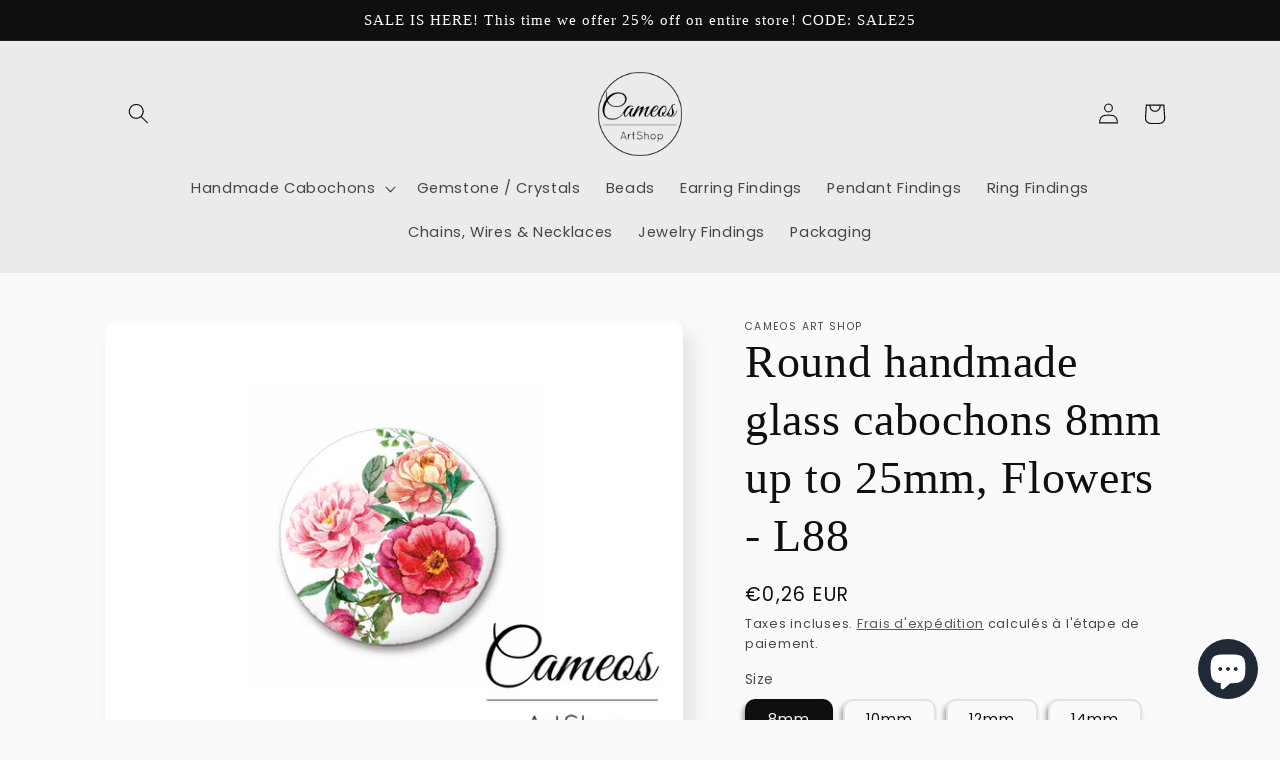

--- FILE ---
content_type: text/html; charset=utf-8
request_url: https://cameos-art.shop/fr-fr/products/round-handmade-glass-cabochons-8mm-up-to-25mm-flowers-l88
body_size: 39658
content:
<!doctype html>
<html class="no-js" lang="fr">
  <head>
	<!-- PANDECTES-GDPR: DO NOT MODIFY AUTO GENERATED CODE BELOW --><script id="pandectes-rules">      window.PandectesSettings = {"store":{"plan":"basic","theme":"Sense","primaryLocale":"en","adminMode":false},"tsPublished":1672344546,"declaration":{"showPurpose":false,"showProvider":false,"showDateGenerated":false},"language":{"languageMode":"Single","fallbackLanguage":"en","languageDetection":"browser","languagesSupported":[]},"texts":{"managed":{"headerText":{"en":"We respect your privacy"},"consentText":{"en":"This website uses cookies to ensure you get the best experience."},"dismissButtonText":{"en":"Ok"},"linkText":{"en":"Learn more"},"imprintText":{"en":"Imprint"},"preferencesButtonText":{"en":"Preferences"},"allowButtonText":{"en":"Accept"},"denyButtonText":{"en":"Decline"},"leaveSiteButtonText":{"en":"Leave this site"},"cookiePolicyText":{"en":"Cookie policy"},"preferencesPopupTitleText":{"en":"Manage consent preferences"},"preferencesPopupIntroText":{"en":"We use cookies to optimize website functionality, analyze the performance, and provide personalized experience to you. Some cookies are essential to make the website operate and function correctly. Those cookies cannot be disabled. In this window you can manage your preference of cookies."},"preferencesPopupCloseButtonText":{"en":"Close"},"preferencesPopupAcceptAllButtonText":{"en":"Accept all"},"preferencesPopupRejectAllButtonText":{"en":"Reject all"},"preferencesPopupSaveButtonText":{"en":"Save preferences"},"accessSectionTitleText":{"en":"Data portability"},"accessSectionParagraphText":{"en":"You have the right to request access to your data at any time."},"rectificationSectionTitleText":{"en":"Data Rectification"},"rectificationSectionParagraphText":{"en":"You have the right to request your data to be updated whenever you think it is appropriate."},"erasureSectionTitleText":{"en":"Right to be forgotten"},"erasureSectionParagraphText":{"en":"You have the right to ask all your data to be erased. After that, you will no longer be able to access your account."}},"categories":{"strictlyNecessaryCookiesTitleText":{"en":"Strictly necessary cookies"},"functionalityCookiesTitleText":{"en":"Functional cookies"},"performanceCookiesTitleText":{"en":"Performance cookies"},"targetingCookiesTitleText":{"en":"Targeting cookies"},"unclassifiedCookiesTitleText":{"en":"Unclassified cookies"},"strictlyNecessaryCookiesDescriptionText":{"en":"These cookies are essential in order to enable you to move around the website and use its features, such as accessing secure areas of the website. The website cannot function properly without these cookies."},"functionalityCookiesDescriptionText":{"en":"These cookies enable the site to provide enhanced functionality and personalisation. They may be set by us or by third party providers whose services we have added to our pages. If you do not allow these cookies then some or all of these services may not function properly."},"performanceCookiesDescriptionText":{"en":"These cookies enable us to monitor and improve the performance of our website. For example, they allow us to count visits, identify traffic sources and see which parts of the site are most popular."},"targetingCookiesDescriptionText":{"en":"These cookies may be set through our site by our advertising partners. They may be used by those companies to build a profile of your interests and show you relevant adverts on other sites.    They do not store directly personal information, but are based on uniquely identifying your browser and internet device. If you do not allow these cookies, you will experience less targeted advertising."},"unclassifiedCookiesDescriptionText":{"en":"Unclassified cookies are cookies that we are in the process of classifying, together with the providers of individual cookies."}},"auto":{"declName":{"en":"Name"},"declPath":{"en":"Path"},"declType":{"en":"Type"},"declDomain":{"en":"Domain"},"declPurpose":{"en":"Purpose"},"declProvider":{"en":"Provider"},"declRetention":{"en":"Retention"},"declFirstParty":{"en":"First-party"},"declThirdParty":{"en":"Third-party"},"cookiesDetailsText":{"en":"Cookies details"},"preferencesPopupAlwaysAllowedText":{"en":"Always allowed"},"submitButton":{"en":"Submit"},"submittingButton":{"en":"Submitting..."},"cancelButton":{"en":"Cancel"},"guestsSupportInfoText":{"en":"Please login with your customer account to further proceed."},"guestsSupportEmailPlaceholder":{"en":"E-mail address"},"guestsSupportEmailValidationError":{"en":"Email is not valid"},"guestsSupportEmailSuccessTitle":{"en":"Thank you for your request"},"guestsSupportEmailFailureTitle":{"en":"A problem occurred"},"guestsSupportEmailSuccessMessage":{"en":"If you are registered as a customer of this store, you will soon receive an email with instructions on how to proceed."},"guestsSupportEmailFailureMessage":{"en":"Your request was not submitted. Please try again and if problem persists, contact store owner for assistance."},"confirmationSuccessTitle":{"en":"Your request is verified"},"confirmationFailureTitle":{"en":"A problem occurred"},"confirmationSuccessMessage":{"en":"We will soon get back to you as to your request."},"confirmationFailureMessage":{"en":"Your request was not verified. Please try again and if problem persists, contact store owner for assistance"},"consentSectionTitleText":{"en":"Cookie policy consent"},"consentSectionNoConsentText":{"en":"You have not consented to the cookies policy of this website."},"consentSectionConsentedText":{"en":"You consented to the cookies policy of this website on"},"consentSectionChangeConsentActionText":{"en":"Revoke consent"},"accessSectionGDPRRequestsActionText":{"en":"Data subject requests"},"accessSectionAccountInfoActionText":{"en":"Personal data"},"accessSectionOrdersRecordsActionText":{"en":"Orders"},"accessSectionDownloadReportActionText":{"en":"Request export"},"rectificationCommentPlaceholder":{"en":"Describe what you want to be updated"},"rectificationCommentValidationError":{"en":"Comment is required"},"rectificationSectionEditAccountActionText":{"en":"Request an update"},"erasureSectionRequestDeletionActionText":{"en":"Request personal data deletion"}}},"library":{"previewMode":false,"fadeInTimeout":0,"defaultBlocked":7,"showLink":true,"showImprintLink":false,"enabled":true,"cookie":{"name":"_pandectes_gdpr","expiryDays":365,"secure":true},"dismissOnScroll":false,"dismissOnWindowClick":false,"dismissOnTimeout":false,"palette":{"popup":{"background":"#FFFFFF","backgroundForCalculations":{"a":1,"b":255,"g":255,"r":255},"text":"#000000"},"button":{"background":"transparent","backgroundForCalculations":{"a":1,"b":255,"g":255,"r":255},"text":"#000000","textForCalculation":{"a":1,"b":0,"g":0,"r":0},"border":"#000000"}},"content":{"href":"https://cameos-art-shop.myshopify.com/policies/privacy-policy","imprintHref":"/","close":"&#10005;","target":"","logo":"<img class=\"cc-banner-logo\" style=\"height: 40px;\" src=\"https://cdn.shopify.com/s/files/1/0006/2242/8226/t/4/assets/pandectes-logo.png?v=1672344544\" alt=\"Cameos Art Shop\" />"},"window":"<div role=\"dialog\" aria-live=\"polite\" aria-label=\"cookieconsent\" aria-describedby=\"cookieconsent:desc\" id=\"pandectes-banner\" class=\"cc-window-wrapper cc-bottom-wrapper\"><div class=\"pd-cookie-banner-window cc-window {{classes}}\"><!--googleoff: all-->{{children}}<!--googleon: all--></div></div>","compliance":{"opt-both":"<div class=\"cc-compliance cc-highlight\">{{deny}}{{allow}}</div>"},"type":"opt-both","layouts":{"basic":"{{logo}}{{messagelink}}{{compliance}}{{close}}"},"position":"bottom","theme":"wired","revokable":true,"animateRevokable":false,"revokableReset":false,"revokableLogoUrl":"https://cdn.shopify.com/s/files/1/0006/2242/8226/t/4/assets/pandectes-reopen-logo.png?v=1672344546","revokablePlacement":"bottom-left","revokableMarginHorizontal":15,"revokableMarginVertical":15,"static":false,"autoAttach":true,"hasTransition":true,"blacklistPage":[""]},"geolocation":{"brOnly":false,"caOnly":false,"euOnly":false,"jpOnly":false,"canadaOnly":false},"dsr":{"guestsSupport":false,"accessSectionDownloadReportAuto":false},"banner":{"resetTs":1672238785,"extraCss":"        .cc-banner-logo {max-width: 24em!important;}    @media(min-width: 768px) {.cc-window.cc-floating{max-width: 24em!important;width: 24em!important;}}    .cc-message, .cc-header, .cc-logo {text-align: left}    .cc-window-wrapper{z-index: 2147483647;}    .cc-window{z-index: 2147483647;font-family: inherit;}    .cc-header{font-family: inherit;}    .pd-cp-ui{font-family: inherit; background-color: #FFFFFF;color:#000000;}    .pd-cp-btn{}    input + .pd-cp-preferences-slider{background-color: rgba(0, 0, 0, 0.3)}    .pd-cp-scrolling-section::-webkit-scrollbar{background-color: rgba(0, 0, 0, 0.3)}    input:checked + .pd-cp-preferences-slider{background-color: rgba(0, 0, 0, 1)}    .pd-cp-scrolling-section::-webkit-scrollbar-thumb {background-color: rgba(0, 0, 0, 1)}    .pd-cp-ui-close{color:#000000;}    .pd-cp-preferences-slider:before{background-color: #FFFFFF}    .pd-cp-title:before {border-color: #000000!important}    .pd-cp-preferences-slider{background-color:#000000}    .pd-cp-toggle{color:#000000!important}    @media(max-width:699px) {.pd-cp-ui-close-top svg {fill: #000000}}    .pd-cp-toggle:hover,.pd-cp-toggle:visited,.pd-cp-toggle:active{color:#000000!important}    .pd-cookie-banner-window {box-shadow: 0 0 18px rgb(0 0 0 / 20%);}  ","customJavascript":null,"showPoweredBy":false,"isActive":true,"implicitSavePreferences":false,"cookieIcon":false,"blockBots":false,"showCookiesDetails":true,"cookiesBlockedByDefault":"7","hasTransition":true,"blockingPage":false,"showOnlyLandingPage":false,"leaveSiteUrl":"https://www.google.com","linkRespectStoreLang":false},"cookies":{"0":[{"name":"keep_alive","domain":"cameos-art.shop","path":"/","provider":"Shopify","firstParty":true,"retention":"30 minute(s)","purpose":{"en":"Used in connection with buyer localization."}},{"name":"secure_customer_sig","domain":"cameos-art.shop","path":"/","provider":"Shopify","firstParty":true,"retention":"1 year(s)","purpose":{"en":"Used in connection with customer login."}},{"name":"localization","domain":"cameos-art.shop","path":"/","provider":"Shopify","firstParty":true,"retention":"1 year(s)","purpose":{"en":"Shopify store localization"}},{"name":"cart_currency","domain":"cameos-art.shop","path":"/","provider":"Shopify","firstParty":true,"retention":"14 day(s)","purpose":{"en":"Used in connection with shopping cart."}},{"name":"_tracking_consent","domain":".cameos-art.shop","path":"/","provider":"Shopify","firstParty":true,"retention":"1 year(s)","purpose":{"en":"Tracking preferences."}},{"name":"cart_sig","domain":"cameos-art.shop","path":"/","provider":"Shopify","firstParty":true,"retention":"14 day(s)","purpose":{"en":"Used in connection with checkout."}}],"1":[{"name":"_orig_referrer","domain":".cameos-art.shop","path":"/","provider":"Shopify","firstParty":true,"retention":"14 day(s)","purpose":{"en":"Tracks landing pages."}},{"name":"_landing_page","domain":".cameos-art.shop","path":"/","provider":"Shopify","firstParty":true,"retention":"14 day(s)","purpose":{"en":"Tracks landing pages."}},{"name":"_y","domain":".cameos-art.shop","path":"/","provider":"Shopify","firstParty":true,"retention":"1 year(s)","purpose":{"en":"Shopify analytics."}},{"name":"_s","domain":".cameos-art.shop","path":"/","provider":"Shopify","firstParty":true,"retention":"30 minute(s)","purpose":{"en":"Shopify analytics."}},{"name":"_shopify_y","domain":".cameos-art.shop","path":"/","provider":"Shopify","firstParty":true,"retention":"1 year(s)","purpose":{"en":"Shopify analytics."}},{"name":"_shopify_s","domain":".cameos-art.shop","path":"/","provider":"Shopify","firstParty":true,"retention":"30 minute(s)","purpose":{"en":"Shopify analytics."}},{"name":"_shopify_sa_p","domain":".cameos-art.shop","path":"/","provider":"Shopify","firstParty":true,"retention":"30 minute(s)","purpose":{"en":"Shopify analytics relating to marketing & referrals."}},{"name":"_shopify_sa_t","domain":".cameos-art.shop","path":"/","provider":"Shopify","firstParty":true,"retention":"30 minute(s)","purpose":{"en":"Shopify analytics relating to marketing & referrals."}}],"2":[{"name":"_ga","domain":".cameos-art.shop","path":"/","provider":"Google","firstParty":true,"retention":"1 year(s)","purpose":{"en":"Cookie is set by Google Analytics with unknown functionality"}},{"name":"_gid","domain":".cameos-art.shop","path":"/","provider":"Google","firstParty":true,"retention":"24 hour(s)","purpose":{"en":"Cookie is placed by Google Analytics to count and track pageviews."}},{"name":"_gat","domain":".cameos-art.shop","path":"/","provider":"Google","firstParty":true,"retention":"50 second(s)","purpose":{"en":"Cookie is placed by Google Analytics to filter requests from bots."}}],"4":[{"name":"_fbp","domain":".cameos-art.shop","path":"/","provider":"Facebook","firstParty":true,"retention":"90 day(s)","purpose":{"en":"Cookie is placed by Facebook to track visits across websites."}}],"8":[{"name":"resetCurrencyCookie","domain":"cameos-art.shop","path":"/","provider":"Unknown","firstParty":true,"retention":"1 year(s)","purpose":{"en":""}}]},"blocker":{"isActive":false,"googleConsentMode":{"id":"","analyticsId":"","isActive":false,"adStorageCategory":4,"analyticsStorageCategory":2,"personalizationStorageCategory":1,"functionalityStorageCategory":1,"customEvent":true,"securityStorageCategory":0,"redactData":true,"urlPassthrough":false},"facebookPixel":{"id":"","isActive":false,"ldu":false},"rakuten":{"isActive":false,"cmp":false,"ccpa":false},"defaultBlocked":7,"patterns":{"whiteList":[],"blackList":{"1":[],"2":[],"4":[],"8":[]},"iframesWhiteList":[],"iframesBlackList":{"1":[],"2":[],"4":[],"8":[]},"beaconsWhiteList":[],"beaconsBlackList":{"1":[],"2":[],"4":[],"8":[]}}}}      window.PandectesRules=window.PandectesRules||{},window.PandectesRules.manualBlacklist={1:[],2:[],4:[]},window.PandectesRules.blacklistedIFrames={1:[],2:[],4:[]},window.PandectesRules.blacklistedCss={1:[],2:[],4:[]},window.PandectesRules.blacklistedBeacons={1:[],2:[],4:[]};var e="javascript/blocked";function t(e){return new RegExp(e.replace(/[/\\.+?$()]/g,"\\$&").replace("*","(.*)"))}var r=function(e){try{return JSON.parse(e)}catch(e){return!1}},n=function(e){var t=arguments.length>1&&void 0!==arguments[1]?arguments[1]:"log",r=new URLSearchParams(window.location.search);r.get("rules_debug")&&console[t]("PandectesRules: ".concat(e))};function a(e,t){var r=Object.keys(e);if(Object.getOwnPropertySymbols){var n=Object.getOwnPropertySymbols(e);t&&(n=n.filter((function(t){return Object.getOwnPropertyDescriptor(e,t).enumerable}))),r.push.apply(r,n)}return r}function s(e){for(var t=1;t<arguments.length;t++){var r=null!=arguments[t]?arguments[t]:{};t%2?a(Object(r),!0).forEach((function(t){i(e,t,r[t])})):Object.getOwnPropertyDescriptors?Object.defineProperties(e,Object.getOwnPropertyDescriptors(r)):a(Object(r)).forEach((function(t){Object.defineProperty(e,t,Object.getOwnPropertyDescriptor(r,t))}))}return e}function i(e,t,r){return t in e?Object.defineProperty(e,t,{value:r,enumerable:!0,configurable:!0,writable:!0}):e[t]=r,e}function c(e,t){return function(e){if(Array.isArray(e))return e}(e)||function(e,t){var r=null==e?null:"undefined"!=typeof Symbol&&e[Symbol.iterator]||e["@@iterator"];if(null==r)return;var n,a,s=[],i=!0,c=!1;try{for(r=r.call(e);!(i=(n=r.next()).done)&&(s.push(n.value),!t||s.length!==t);i=!0);}catch(e){c=!0,a=e}finally{try{i||null==r.return||r.return()}finally{if(c)throw a}}return s}(e,t)||l(e,t)||function(){throw new TypeError("Invalid attempt to destructure non-iterable instance.\nIn order to be iterable, non-array objects must have a [Symbol.iterator]() method.")}()}function o(e){return function(e){if(Array.isArray(e))return u(e)}(e)||function(e){if("undefined"!=typeof Symbol&&null!=e[Symbol.iterator]||null!=e["@@iterator"])return Array.from(e)}(e)||l(e)||function(){throw new TypeError("Invalid attempt to spread non-iterable instance.\nIn order to be iterable, non-array objects must have a [Symbol.iterator]() method.")}()}function l(e,t){if(e){if("string"==typeof e)return u(e,t);var r=Object.prototype.toString.call(e).slice(8,-1);return"Object"===r&&e.constructor&&(r=e.constructor.name),"Map"===r||"Set"===r?Array.from(e):"Arguments"===r||/^(?:Ui|I)nt(?:8|16|32)(?:Clamped)?Array$/.test(r)?u(e,t):void 0}}function u(e,t){(null==t||t>e.length)&&(t=e.length);for(var r=0,n=new Array(t);r<t;r++)n[r]=e[r];return n}var d="Pandectes"===window.navigator.userAgent;n("userAgent -> ".concat(window.navigator.userAgent.substring(0,50)));var f=function(){var e,t=arguments.length>0&&void 0!==arguments[0]?arguments[0]:"_pandectes_gdpr",n="; "+document.cookie,a=n.split("; "+t+"=");if(a.length<2)e={};else{var s=a.pop(),i=s.split(";");e=window.atob(i.shift())}var c=r(e);return!1!==c?c:e}(),p=window.PandectesSettings,g=p.banner.isActive,h=p.blocker.defaultBlocked,y=f&&null!==f.preferences&&void 0!==f.preferences?f.preferences:null,b=g?null===y?h:y:0,m={1:0==(1&b),2:0==(2&b),4:0==(4&b)},v=window.PandectesSettings.blocker.patterns,w=v.blackList,k=v.whiteList,L=v.iframesBlackList,P=v.iframesWhiteList,A=v.beaconsBlackList,S=v.beaconsWhiteList,C={blackList:[],whiteList:[],iframesBlackList:{1:[],2:[],4:[],8:[]},iframesWhiteList:[],beaconsBlackList:{1:[],2:[],4:[],8:[]},beaconsWhiteList:[]};[1,2,4].map((function(e){var r;m[e]||((r=C.blackList).push.apply(r,o(w[e].length?w[e].map(t):[])),C.iframesBlackList[e]=L[e].length?L[e].map(t):[],C.beaconsBlackList[e]=A[e].length?A[e].map(t):[])})),C.whiteList=k.length?k.map(t):[],C.iframesWhiteList=P.length?P.map(t):[],C.beaconsWhiteList=S.length?S.map(t):[];var black={scripts:[],iframes:{1:[],2:[],4:[]},beacons:{1:[],2:[],4:[]},css:{1:[],2:[],4:[]}},B=function(t,r){return t&&(!r||r!==e)&&(!C.blackList||C.blackList.some((function(e){return e.test(t)})))&&(!C.whiteList||C.whiteList.every((function(e){return!e.test(t)})))},E=function(e){var t=e.getAttribute("src");return C.blackList&&C.blackList.every((function(e){return!e.test(t)}))||C.whiteList&&C.whiteList.some((function(e){return e.test(t)}))},O=function(e,t){var r=C.iframesBlackList[t],n=C.iframesWhiteList;return e&&(!r||r.some((function(t){return t.test(e)})))&&(!n||n.every((function(t){return!t.test(e)})))},I=function(e,t){var r=C.beaconsBlackList[t],n=C.beaconsWhiteList;return e&&(!r||r.some((function(t){return t.test(e)})))&&(!n||n.every((function(t){return!t.test(e)})))},j=new MutationObserver((function(e){for(var t=0;t<e.length;t++)for(var r=e[t].addedNodes,n=0;n<r.length;n++){var a=r[n],s=a.dataset&&a.dataset.cookiecategory;if(1===a.nodeType&&"LINK"===a.tagName){var i=a.dataset&&a.dataset.href;if(i&&s)switch(s){case"functionality":case"C0001":black.css[1].push(i);break;case"performance":case"C0002":black.css[2].push(i);break;case"targeting":case"C0003":black.css[4].push(i)}}}})),R=new MutationObserver((function(t){for(var r=0;r<t.length;r++)for(var n=t[r].addedNodes,a=function(t){var r=n[t],a=r.src||r.dataset&&r.dataset.src,s=r.dataset&&r.dataset.cookiecategory;if(1===r.nodeType&&"IFRAME"===r.tagName){if(a){var i=!1;O(a,1)||"functionality"===s||"C0001"===s?(i=!0,black.iframes[1].push(a)):O(a,2)||"performance"===s||"C0002"===s?(i=!0,black.iframes[2].push(a)):(O(a,4)||"targeting"===s||"C0003"===s)&&(i=!0,black.iframes[4].push(a)),i&&(r.removeAttribute("src"),r.setAttribute("data-src",a))}}else if(1===r.nodeType&&"IMG"===r.tagName){if(a){var c=!1;I(a,1)?(c=!0,black.beacons[1].push(a)):I(a,2)?(c=!0,black.beacons[2].push(a)):I(a,4)&&(c=!0,black.beacons[4].push(a)),c&&(r.removeAttribute("src"),r.setAttribute("data-src",a))}}else if(1===r.nodeType&&"LINK"===r.tagName){var o=r.dataset&&r.dataset.href;if(o&&s)switch(s){case"functionality":case"C0001":black.css[1].push(o);break;case"performance":case"C0002":black.css[2].push(o);break;case"targeting":case"C0003":black.css[4].push(o)}}else if(1===r.nodeType&&"SCRIPT"===r.tagName){var l=r.type,u=!1;if(B(a,l))u=!0;else if(a&&s)switch(s){case"functionality":case"C0001":u=!0,window.PandectesRules.manualBlacklist[1].push(a);break;case"performance":case"C0002":u=!0,window.PandectesRules.manualBlacklist[2].push(a);break;case"targeting":case"C0003":u=!0,window.PandectesRules.manualBlacklist[4].push(a)}if(u){black.scripts.push([r,l]),r.type=e;r.addEventListener("beforescriptexecute",(function t(n){r.getAttribute("type")===e&&n.preventDefault(),r.removeEventListener("beforescriptexecute",t)})),r.parentElement&&r.parentElement.removeChild(r)}}},s=0;s<n.length;s++)a(s)})),x=document.createElement,T={src:Object.getOwnPropertyDescriptor(HTMLScriptElement.prototype,"src"),type:Object.getOwnPropertyDescriptor(HTMLScriptElement.prototype,"type")};window.PandectesRules.unblockCss=function(e){var t=black&&black.css&&black.css[e]?black.css[e]:[];t.length&&(n("Unblocking CSS for ".concat(e)),t.forEach((function(e){var t=document.querySelector('link[data-href^="'.concat(e,'"]'));t.removeAttribute("data-href"),t.href=e})),black.css[e]=[])},window.PandectesRules.unblockIFrames=function(e){var t=black.iframes[e]||[];t.length&&n("Unblocking IFrames for ".concat(e)),C.iframesBlackList[e]=[],t.forEach((function(e){var t=document.querySelector('iframe[data-src^="'.concat(e,'"]'));t.removeAttribute("data-src"),t.src=e})),black.iframes[e]=[]},window.PandectesRules.unblockBeacons=function(e){var t=black.beacons[e]||[];t.length&&n("Unblocking Beacons for ".concat(e)),C.beaconsBlackList[e]=[],t.forEach((function(e){var t=document.querySelector('img[data-src^="'.concat(e,'"]'));t.removeAttribute("data-src"),t.src=e})),black.beacons[e]=[]},window.PandectesRules.unblock=function(r){r.length<1?(C.blackList=[],C.whiteList=[],C.iframesBlackList=[],C.iframesWhiteList=[]):(C.blackList&&(C.blackList=C.blackList.filter((function(e){return r.every((function(t){return"string"==typeof t?!e.test(t):t instanceof RegExp?e.toString()!==t.toString():void 0}))}))),C.whiteList&&(C.whiteList=[].concat(o(C.whiteList),o(r.map((function(e){if("string"==typeof e){var r=".*"+t(e)+".*";if(C.whiteList.every((function(e){return e.toString()!==r.toString()})))return new RegExp(r)}else if(e instanceof RegExp&&C.whiteList.every((function(t){return t.toString()!==e.toString()})))return e;return null})).filter(Boolean)))));for(var a=document.querySelectorAll('script[type="'.concat(e,'"]')),s=0;s<a.length;s++){var i=a[s];E(i)&&(black.scripts.push([i,"application/javascript"]),i.parentElement.removeChild(i))}var l=0;o(black.scripts).forEach((function(e,t){var r=c(e,2),n=r[0],a=r[1];if(E(n)){for(var s=document.createElement("script"),i=0;i<n.attributes.length;i++){var o=n.attributes[i];"src"!==o.name&&"type"!==o.name&&s.setAttribute(o.name,n.attributes[i].value)}s.setAttribute("src",n.src),s.setAttribute("type",a||"application/javascript"),document.head.appendChild(s),black.scripts.splice(t-l,1),l++}})),0==C.blackList.length&&0===C.iframesBlackList[1].length&&0===C.iframesBlackList[2].length&&0===C.iframesBlackList[4].length&&0===C.beaconsBlackList[1].length&&0===C.beaconsBlackList[2].length&&0===C.beaconsBlackList[4].length&&(n("Disconnecting observers"),R.disconnect(),j.disconnect())};var N=setInterval((function(){window.Shopify&&(clearInterval(N),window.Shopify.loadFeatures([{name:"consent-tracking-api",version:"0.1"}],(function(e){e?n("CustomerPrivacy API -> failed to load","warning"):(n("CustomerPrivacy API -> loaded successfully"),d&&window.Shopify.customerPrivacy.setTrackingConsent(!0,(function(e){e&&e.error&&n("CustomerPrivacy API -> failed to allow tracking","error"),n("CustomerPrivacy API -> tracking allowed")})))})))}),10),D=window.PandectesSettings,M=D.banner.isActive,W=D.blocker.googleConsentMode,z=W.isActive,U=W.customEvent,F=W.redactData,q=W.urlPassthrough,H=W.adStorageCategory,$=W.analyticsStorageCategory,G=W.functionalityStorageCategory,K=W.personalizationStorageCategory,J=W.securityStorageCategory;function Y(){window.dataLayer.push(arguments)}window.dataLayer=window.dataLayer||[];var Q,V,X={hasInitialized:!1,ads_data_redaction:!1,url_passthrough:!1,storage:{ad_storage:"granted",analytics_storage:"granted",functionality_storage:"granted",personalization_storage:"granted",security_storage:"granted",wait_for_update:500}};if(M&&z){var Z=0==(b&H)?"granted":"denied",ee=0==(b&$)?"granted":"denied",te=0==(b&G)?"granted":"denied",re=0==(b&K)?"granted":"denied",ne=0==(b&J)?"granted":"denied";X.hasInitialized=!0,X.ads_data_redaction="denied"===Z&&F,X.url_passthrough=q,X.storage.ad_storage=Z,X.storage.analytics_storage=ee,X.storage.functionality_storage=te,X.storage.personalization_storage=re,X.storage.security_storage=ne,X.ads_data_redaction&&Y("set","ads_data_redaction",X.ads_data_redaction),X.url_passthrough&&Y("set","url_passthrough",X.url_passthrough),Y("consent","default",X.storage),U&&(null===y||/\/checkouts\//.test(window.location.pathname))&&(V=7===(Q=b)?"deny":0===Q?"allow":"mixed",window.dataLayer.push({event:"Pandectes_Consent_Update",pandectes_status:V,pandectes_categories:{C000:"allow",C001:m[1]?"allow":"deny",C002:m[2]?"allow":"deny",C003:m[4]?"allow":"deny"}})),n("Google consent mode initialized")}window.PandectesRules.gcm=X;var ae=window.PandectesSettings,se=ae.banner.isActive,ie=ae.blocker.isActive;n("Blocker -> "+(ie?"Active":"Inactive")),n("Banner -> "+(se?"Active":"Inactive")),n("ActualPrefs -> "+b),0!==b&&!1===d&&ie?(n("Blocker will execute"),document.createElement=function(){for(var t=arguments.length,r=new Array(t),n=0;n<t;n++)r[n]=arguments[n];if("script"!==r[0].toLowerCase())return x.bind(document).apply(void 0,r);var a=x.bind(document).apply(void 0,r);try{Object.defineProperties(a,{src:s(s({},T.src),{},{set:function(t){B(t,a.type)&&T.type.set.call(this,e),T.src.set.call(this,t)}}),type:s(s({},T.type),{},{get:function(){var t=T.type.get.call(this);return t===e||B(this.src,t)?null:t},set:function(t){var r=B(a.src,a.type)?e:t;T.type.set.call(this,r)}})}),a.setAttribute=function(t,r){if("type"===t){var n=B(a.src,a.type)?e:r;T.type.set.call(a,n)}else"src"===t?(B(r,a.type)&&T.type.set.call(a,e),T.src.set.call(a,r)):HTMLScriptElement.prototype.setAttribute.call(a,t,r)}}catch(e){console.warn("Yett: unable to prevent script execution for script src ",a.src,".\n",'A likely cause would be because you are using a third-party browser extension that monkey patches the "document.createElement" function.')}return a},R.observe(document.documentElement,{childList:!0,subtree:!0}),j.observe(document.documentElement,{childList:!0,subtree:!0})):n("Blocker will not execute");
</script>
    <meta charset="utf-8">
    <meta http-equiv="X-UA-Compatible" content="IE=edge">
    <meta name="viewport" content="width=device-width,initial-scale=1">
    <meta name="theme-color" content="">
    <link rel="canonical" href="https://cameos-art.shop/fr-fr/products/round-handmade-glass-cabochons-8mm-up-to-25mm-flowers-l88">
    <link rel="preconnect" href="https://cdn.shopify.com" crossorigin><link rel="icon" type="image/png" href="//cameos-art.shop/cdn/shop/files/1898042_627879593952246_14163894_n.jpg?crop=center&height=32&v=1613521568&width=32"><link rel="preconnect" href="https://fonts.shopifycdn.com" crossorigin><title>
      Round handmade glass cabochons 8mm up to 25mm, Flowers - L88
 &ndash; Cameos Art Shop</title>

    
      <meta name="description" content="You will get round glass cabochons with flowers motive. Select quantity and size that you need.These cabochons have flat back so you can glue them in to different pendants, rings, earring setting, etc. Glass cabochons are perfect choice for jewelry making or scrapbooking. Make your own handmade jewerly.♥ Materials: gla">
    

    

<meta property="og:site_name" content="Cameos Art Shop">
<meta property="og:url" content="https://cameos-art.shop/fr-fr/products/round-handmade-glass-cabochons-8mm-up-to-25mm-flowers-l88">
<meta property="og:title" content="Round handmade glass cabochons 8mm up to 25mm, Flowers - L88">
<meta property="og:type" content="product">
<meta property="og:description" content="You will get round glass cabochons with flowers motive. Select quantity and size that you need.These cabochons have flat back so you can glue them in to different pendants, rings, earring setting, etc. Glass cabochons are perfect choice for jewelry making or scrapbooking. Make your own handmade jewerly.♥ Materials: gla"><meta property="og:image" content="http://cameos-art.shop/cdn/shop/products/L88.png?v=1545717220">
  <meta property="og:image:secure_url" content="https://cameos-art.shop/cdn/shop/products/L88.png?v=1545717220">
  <meta property="og:image:width" content="800">
  <meta property="og:image:height" content="600"><meta property="og:price:amount" content="0,26">
  <meta property="og:price:currency" content="EUR"><meta name="twitter:card" content="summary_large_image">
<meta name="twitter:title" content="Round handmade glass cabochons 8mm up to 25mm, Flowers - L88">
<meta name="twitter:description" content="You will get round glass cabochons with flowers motive. Select quantity and size that you need.These cabochons have flat back so you can glue them in to different pendants, rings, earring setting, etc. Glass cabochons are perfect choice for jewelry making or scrapbooking. Make your own handmade jewerly.♥ Materials: gla">


    <script src="//cameos-art.shop/cdn/shop/t/4/assets/global.js?v=149496944046504657681670152676" defer="defer"></script>
    <script>window.performance && window.performance.mark && window.performance.mark('shopify.content_for_header.start');</script><meta id="shopify-digital-wallet" name="shopify-digital-wallet" content="/622428226/digital_wallets/dialog">
<meta name="shopify-checkout-api-token" content="31311b267bbb4416b8e82163ba1397b0">
<meta id="in-context-paypal-metadata" data-shop-id="622428226" data-venmo-supported="false" data-environment="production" data-locale="fr_FR" data-paypal-v4="true" data-currency="EUR">
<link rel="alternate" hreflang="x-default" href="https://cameos-art.shop/products/round-handmade-glass-cabochons-8mm-up-to-25mm-flowers-l88">
<link rel="alternate" hreflang="en-FR" href="https://cameos-art.shop/en-fr/products/round-handmade-glass-cabochons-8mm-up-to-25mm-flowers-l88">
<link rel="alternate" hreflang="fr-FR" href="https://cameos-art.shop/fr-fr/products/round-handmade-glass-cabochons-8mm-up-to-25mm-flowers-l88">
<link rel="alternate" hreflang="en-DE" href="https://cameos-art.shop/en-de/products/round-handmade-glass-cabochons-8mm-up-to-25mm-flowers-l88">
<link rel="alternate" hreflang="de-DE" href="https://cameos-art.shop/de-de/products/round-handmade-glass-cabochons-8mm-up-to-25mm-flowers-l88">
<link rel="alternate" hreflang="en-IT" href="https://cameos-art.shop/en-it/products/round-handmade-glass-cabochons-8mm-up-to-25mm-flowers-l88">
<link rel="alternate" hreflang="en-SK" href="https://cameos-art.shop/en-sk/products/round-handmade-glass-cabochons-8mm-up-to-25mm-flowers-l88">
<link rel="alternate" type="application/json+oembed" href="https://cameos-art.shop/fr-fr/products/round-handmade-glass-cabochons-8mm-up-to-25mm-flowers-l88.oembed">
<script async="async" src="/checkouts/internal/preloads.js?locale=fr-FR"></script>
<script id="shopify-features" type="application/json">{"accessToken":"31311b267bbb4416b8e82163ba1397b0","betas":["rich-media-storefront-analytics"],"domain":"cameos-art.shop","predictiveSearch":true,"shopId":622428226,"locale":"fr"}</script>
<script>var Shopify = Shopify || {};
Shopify.shop = "cameos-art-shop.myshopify.com";
Shopify.locale = "fr";
Shopify.currency = {"active":"EUR","rate":"1.0"};
Shopify.country = "FR";
Shopify.theme = {"name":"Sense","id":132017291435,"schema_name":"Sense","schema_version":"5.0.1","theme_store_id":1356,"role":"main"};
Shopify.theme.handle = "null";
Shopify.theme.style = {"id":null,"handle":null};
Shopify.cdnHost = "cameos-art.shop/cdn";
Shopify.routes = Shopify.routes || {};
Shopify.routes.root = "/fr-fr/";</script>
<script type="module">!function(o){(o.Shopify=o.Shopify||{}).modules=!0}(window);</script>
<script>!function(o){function n(){var o=[];function n(){o.push(Array.prototype.slice.apply(arguments))}return n.q=o,n}var t=o.Shopify=o.Shopify||{};t.loadFeatures=n(),t.autoloadFeatures=n()}(window);</script>
<script id="shop-js-analytics" type="application/json">{"pageType":"product"}</script>
<script defer="defer" async type="module" src="//cameos-art.shop/cdn/shopifycloud/shop-js/modules/v2/client.init-shop-cart-sync_BVP_NwwF.fr.esm.js"></script>
<script defer="defer" async type="module" src="//cameos-art.shop/cdn/shopifycloud/shop-js/modules/v2/chunk.common_Dvoa9flQ.esm.js"></script>
<script type="module">
  await import("//cameos-art.shop/cdn/shopifycloud/shop-js/modules/v2/client.init-shop-cart-sync_BVP_NwwF.fr.esm.js");
await import("//cameos-art.shop/cdn/shopifycloud/shop-js/modules/v2/chunk.common_Dvoa9flQ.esm.js");

  window.Shopify.SignInWithShop?.initShopCartSync?.({"fedCMEnabled":true,"windoidEnabled":true});

</script>
<script>(function() {
  var isLoaded = false;
  function asyncLoad() {
    if (isLoaded) return;
    isLoaded = true;
    var urls = ["\/\/cdn.shopify.com\/proxy\/8d8b56b055cfc2f83fc8f71609bd38b3415137f26a29b2142db9478c27c9c9f9\/s.pandect.es\/scripts\/pandectes-core.js?shop=cameos-art-shop.myshopify.com\u0026sp-cache-control=cHVibGljLCBtYXgtYWdlPTkwMA"];
    for (var i = 0; i < urls.length; i++) {
      var s = document.createElement('script');
      s.type = 'text/javascript';
      s.async = true;
      s.src = urls[i];
      var x = document.getElementsByTagName('script')[0];
      x.parentNode.insertBefore(s, x);
    }
  };
  if(window.attachEvent) {
    window.attachEvent('onload', asyncLoad);
  } else {
    window.addEventListener('load', asyncLoad, false);
  }
})();</script>
<script id="__st">var __st={"a":622428226,"offset":3600,"reqid":"72fa8948-c9cf-4702-93ba-a0b7dd0fef46-1762543166","pageurl":"cameos-art.shop\/fr-fr\/products\/round-handmade-glass-cabochons-8mm-up-to-25mm-flowers-l88","u":"992bc496564c","p":"product","rtyp":"product","rid":1439121801282};</script>
<script>window.ShopifyPaypalV4VisibilityTracking = true;</script>
<script id="captcha-bootstrap">!function(){'use strict';const t='contact',e='account',n='new_comment',o=[[t,t],['blogs',n],['comments',n],[t,'customer']],c=[[e,'customer_login'],[e,'guest_login'],[e,'recover_customer_password'],[e,'create_customer']],r=t=>t.map((([t,e])=>`form[action*='/${t}']:not([data-nocaptcha='true']) input[name='form_type'][value='${e}']`)).join(','),a=t=>()=>t?[...document.querySelectorAll(t)].map((t=>t.form)):[];function s(){const t=[...o],e=r(t);return a(e)}const i='password',u='form_key',d=['recaptcha-v3-token','g-recaptcha-response','h-captcha-response',i],f=()=>{try{return window.sessionStorage}catch{return}},m='__shopify_v',_=t=>t.elements[u];function p(t,e,n=!1){try{const o=window.sessionStorage,c=JSON.parse(o.getItem(e)),{data:r}=function(t){const{data:e,action:n}=t;return t[m]||n?{data:e,action:n}:{data:t,action:n}}(c);for(const[e,n]of Object.entries(r))t.elements[e]&&(t.elements[e].value=n);n&&o.removeItem(e)}catch(o){console.error('form repopulation failed',{error:o})}}const l='form_type',E='cptcha';function T(t){t.dataset[E]=!0}const w=window,h=w.document,L='Shopify',v='ce_forms',y='captcha';let A=!1;((t,e)=>{const n=(g='f06e6c50-85a8-45c8-87d0-21a2b65856fe',I='https://cdn.shopify.com/shopifycloud/storefront-forms-hcaptcha/ce_storefront_forms_captcha_hcaptcha.v1.5.2.iife.js',D={infoText:'Protégé par hCaptcha',privacyText:'Confidentialité',termsText:'Conditions'},(t,e,n)=>{const o=w[L][v],c=o.bindForm;if(c)return c(t,g,e,D).then(n);var r;o.q.push([[t,g,e,D],n]),r=I,A||(h.body.append(Object.assign(h.createElement('script'),{id:'captcha-provider',async:!0,src:r})),A=!0)});var g,I,D;w[L]=w[L]||{},w[L][v]=w[L][v]||{},w[L][v].q=[],w[L][y]=w[L][y]||{},w[L][y].protect=function(t,e){n(t,void 0,e),T(t)},Object.freeze(w[L][y]),function(t,e,n,w,h,L){const[v,y,A,g]=function(t,e,n){const i=e?o:[],u=t?c:[],d=[...i,...u],f=r(d),m=r(i),_=r(d.filter((([t,e])=>n.includes(e))));return[a(f),a(m),a(_),s()]}(w,h,L),I=t=>{const e=t.target;return e instanceof HTMLFormElement?e:e&&e.form},D=t=>v().includes(t);t.addEventListener('submit',(t=>{const e=I(t);if(!e)return;const n=D(e)&&!e.dataset.hcaptchaBound&&!e.dataset.recaptchaBound,o=_(e),c=g().includes(e)&&(!o||!o.value);(n||c)&&t.preventDefault(),c&&!n&&(function(t){try{if(!f())return;!function(t){const e=f();if(!e)return;const n=_(t);if(!n)return;const o=n.value;o&&e.removeItem(o)}(t);const e=Array.from(Array(32),(()=>Math.random().toString(36)[2])).join('');!function(t,e){_(t)||t.append(Object.assign(document.createElement('input'),{type:'hidden',name:u})),t.elements[u].value=e}(t,e),function(t,e){const n=f();if(!n)return;const o=[...t.querySelectorAll(`input[type='${i}']`)].map((({name:t})=>t)),c=[...d,...o],r={};for(const[a,s]of new FormData(t).entries())c.includes(a)||(r[a]=s);n.setItem(e,JSON.stringify({[m]:1,action:t.action,data:r}))}(t,e)}catch(e){console.error('failed to persist form',e)}}(e),e.submit())}));const S=(t,e)=>{t&&!t.dataset[E]&&(n(t,e.some((e=>e===t))),T(t))};for(const o of['focusin','change'])t.addEventListener(o,(t=>{const e=I(t);D(e)&&S(e,y())}));const B=e.get('form_key'),M=e.get(l),P=B&&M;t.addEventListener('DOMContentLoaded',(()=>{const t=y();if(P)for(const e of t)e.elements[l].value===M&&p(e,B);[...new Set([...A(),...v().filter((t=>'true'===t.dataset.shopifyCaptcha))])].forEach((e=>S(e,t)))}))}(h,new URLSearchParams(w.location.search),n,t,e,['guest_login'])})(!0,!0)}();</script>
<script integrity="sha256-52AcMU7V7pcBOXWImdc/TAGTFKeNjmkeM1Pvks/DTgc=" data-source-attribution="shopify.loadfeatures" defer="defer" src="//cameos-art.shop/cdn/shopifycloud/storefront/assets/storefront/load_feature-81c60534.js" crossorigin="anonymous"></script>
<script data-source-attribution="shopify.dynamic_checkout.dynamic.init">var Shopify=Shopify||{};Shopify.PaymentButton=Shopify.PaymentButton||{isStorefrontPortableWallets:!0,init:function(){window.Shopify.PaymentButton.init=function(){};var t=document.createElement("script");t.src="https://cameos-art.shop/cdn/shopifycloud/portable-wallets/latest/portable-wallets.fr.js",t.type="module",document.head.appendChild(t)}};
</script>
<script data-source-attribution="shopify.dynamic_checkout.buyer_consent">
  function portableWalletsHideBuyerConsent(e){var t=document.getElementById("shopify-buyer-consent"),n=document.getElementById("shopify-subscription-policy-button");t&&n&&(t.classList.add("hidden"),t.setAttribute("aria-hidden","true"),n.removeEventListener("click",e))}function portableWalletsShowBuyerConsent(e){var t=document.getElementById("shopify-buyer-consent"),n=document.getElementById("shopify-subscription-policy-button");t&&n&&(t.classList.remove("hidden"),t.removeAttribute("aria-hidden"),n.addEventListener("click",e))}window.Shopify?.PaymentButton&&(window.Shopify.PaymentButton.hideBuyerConsent=portableWalletsHideBuyerConsent,window.Shopify.PaymentButton.showBuyerConsent=portableWalletsShowBuyerConsent);
</script>
<script>
  function portableWalletsCleanup(e){e&&e.src&&console.error("Failed to load portable wallets script "+e.src);var t=document.querySelectorAll("shopify-accelerated-checkout .shopify-payment-button__skeleton, shopify-accelerated-checkout-cart .wallet-cart-button__skeleton"),e=document.getElementById("shopify-buyer-consent");for(let e=0;e<t.length;e++)t[e].remove();e&&e.remove()}function portableWalletsNotLoadedAsModule(e){e instanceof ErrorEvent&&"string"==typeof e.message&&e.message.includes("import.meta")&&"string"==typeof e.filename&&e.filename.includes("portable-wallets")&&(window.removeEventListener("error",portableWalletsNotLoadedAsModule),window.Shopify.PaymentButton.failedToLoad=e,"loading"===document.readyState?document.addEventListener("DOMContentLoaded",window.Shopify.PaymentButton.init):window.Shopify.PaymentButton.init())}window.addEventListener("error",portableWalletsNotLoadedAsModule);
</script>

<script type="module" src="https://cameos-art.shop/cdn/shopifycloud/portable-wallets/latest/portable-wallets.fr.js" onError="portableWalletsCleanup(this)" crossorigin="anonymous"></script>
<script nomodule>
  document.addEventListener("DOMContentLoaded", portableWalletsCleanup);
</script>

<link id="shopify-accelerated-checkout-styles" rel="stylesheet" media="screen" href="https://cameos-art.shop/cdn/shopifycloud/portable-wallets/latest/accelerated-checkout-backwards-compat.css" crossorigin="anonymous">
<style id="shopify-accelerated-checkout-cart">
        #shopify-buyer-consent {
  margin-top: 1em;
  display: inline-block;
  width: 100%;
}

#shopify-buyer-consent.hidden {
  display: none;
}

#shopify-subscription-policy-button {
  background: none;
  border: none;
  padding: 0;
  text-decoration: underline;
  font-size: inherit;
  cursor: pointer;
}

#shopify-subscription-policy-button::before {
  box-shadow: none;
}

      </style>
<script id="sections-script" data-sections="header,footer" defer="defer" src="//cameos-art.shop/cdn/shop/t/4/compiled_assets/scripts.js?910"></script>
<script>window.performance && window.performance.mark && window.performance.mark('shopify.content_for_header.end');</script>


    <style data-shopify>
      @font-face {
  font-family: Poppins;
  font-weight: 400;
  font-style: normal;
  font-display: swap;
  src: url("//cameos-art.shop/cdn/fonts/poppins/poppins_n4.0ba78fa5af9b0e1a374041b3ceaadf0a43b41362.woff2") format("woff2"),
       url("//cameos-art.shop/cdn/fonts/poppins/poppins_n4.214741a72ff2596839fc9760ee7a770386cf16ca.woff") format("woff");
}

      @font-face {
  font-family: Poppins;
  font-weight: 700;
  font-style: normal;
  font-display: swap;
  src: url("//cameos-art.shop/cdn/fonts/poppins/poppins_n7.56758dcf284489feb014a026f3727f2f20a54626.woff2") format("woff2"),
       url("//cameos-art.shop/cdn/fonts/poppins/poppins_n7.f34f55d9b3d3205d2cd6f64955ff4b36f0cfd8da.woff") format("woff");
}

      @font-face {
  font-family: Poppins;
  font-weight: 400;
  font-style: italic;
  font-display: swap;
  src: url("//cameos-art.shop/cdn/fonts/poppins/poppins_i4.846ad1e22474f856bd6b81ba4585a60799a9f5d2.woff2") format("woff2"),
       url("//cameos-art.shop/cdn/fonts/poppins/poppins_i4.56b43284e8b52fc64c1fd271f289a39e8477e9ec.woff") format("woff");
}

      @font-face {
  font-family: Poppins;
  font-weight: 700;
  font-style: italic;
  font-display: swap;
  src: url("//cameos-art.shop/cdn/fonts/poppins/poppins_i7.42fd71da11e9d101e1e6c7932199f925f9eea42d.woff2") format("woff2"),
       url("//cameos-art.shop/cdn/fonts/poppins/poppins_i7.ec8499dbd7616004e21155106d13837fff4cf556.woff") format("woff");
}

      

      :root {
        --font-body-family: Poppins, sans-serif;
        --font-body-style: normal;
        --font-body-weight: 400;
        --font-body-weight-bold: 700;

        --font-heading-family: Palatino, 'Palatino Linotype', 'Book Antiqua', serif;
        --font-heading-style: normal;
        --font-heading-weight: 400;

        --font-body-scale: 1.05;
        --font-heading-scale: 1.0952380952380953;

        --color-base-text: 15, 15, 16;
        --color-shadow: 15, 15, 16;
        --color-base-background-1: 250, 250, 250;
        --color-base-background-2: 234, 235, 237;
        --color-base-solid-button-labels: 245, 245, 245;
        --color-base-outline-button-labels: 61, 61, 61;
        --color-base-accent-1: 61, 61, 61;
        --color-base-accent-2: 191, 191, 191;
        --payment-terms-background-color: #fafafa;

        --gradient-base-background-1: #fafafa;
        --gradient-base-background-2: #eaebed;
        --gradient-base-accent-1: #3d3d3d;
        --gradient-base-accent-2: #bfbfbf;

        --media-padding: px;
        --media-border-opacity: 0.05;
        --media-border-width: 0px;
        --media-radius: 12px;
        --media-shadow-opacity: 0.1;
        --media-shadow-horizontal-offset: 10px;
        --media-shadow-vertical-offset: 12px;
        --media-shadow-blur-radius: 20px;
        --media-shadow-visible: 1;

        --page-width: 110rem;
        --page-width-margin: 0rem;

        --product-card-image-padding: 0.2rem;
        --product-card-corner-radius: 0.8rem;
        --product-card-text-alignment: center;
        --product-card-border-width: 0.3rem;
        --product-card-border-opacity: 0.15;
        --product-card-shadow-opacity: 0.15;
        --product-card-shadow-visible: 1;
        --product-card-shadow-horizontal-offset: 1.0rem;
        --product-card-shadow-vertical-offset: 1.0rem;
        --product-card-shadow-blur-radius: 3.0rem;

        --collection-card-image-padding: 0.0rem;
        --collection-card-corner-radius: 1.2rem;
        --collection-card-text-alignment: center;
        --collection-card-border-width: 0.0rem;
        --collection-card-border-opacity: 0.1;
        --collection-card-shadow-opacity: 0.05;
        --collection-card-shadow-visible: 1;
        --collection-card-shadow-horizontal-offset: 1.0rem;
        --collection-card-shadow-vertical-offset: 1.0rem;
        --collection-card-shadow-blur-radius: 3.5rem;

        --blog-card-image-padding: 0.0rem;
        --blog-card-corner-radius: 1.2rem;
        --blog-card-text-alignment: center;
        --blog-card-border-width: 0.0rem;
        --blog-card-border-opacity: 0.1;
        --blog-card-shadow-opacity: 0.05;
        --blog-card-shadow-visible: 1;
        --blog-card-shadow-horizontal-offset: 1.0rem;
        --blog-card-shadow-vertical-offset: 1.0rem;
        --blog-card-shadow-blur-radius: 3.5rem;

        --badge-corner-radius: 2.0rem;

        --popup-border-width: 1px;
        --popup-border-opacity: 0.1;
        --popup-corner-radius: 22px;
        --popup-shadow-opacity: 0.1;
        --popup-shadow-horizontal-offset: 10px;
        --popup-shadow-vertical-offset: 12px;
        --popup-shadow-blur-radius: 20px;

        --drawer-border-width: 1px;
        --drawer-border-opacity: 0.1;
        --drawer-shadow-opacity: 0.0;
        --drawer-shadow-horizontal-offset: 0px;
        --drawer-shadow-vertical-offset: 4px;
        --drawer-shadow-blur-radius: 5px;

        --spacing-sections-desktop: 36px;
        --spacing-sections-mobile: 25px;

        --grid-desktop-vertical-spacing: 20px;
        --grid-desktop-horizontal-spacing: 20px;
        --grid-mobile-vertical-spacing: 10px;
        --grid-mobile-horizontal-spacing: 10px;

        --text-boxes-border-opacity: 0.1;
        --text-boxes-border-width: 0px;
        --text-boxes-radius: 24px;
        --text-boxes-shadow-opacity: 0.0;
        --text-boxes-shadow-visible: 0;
        --text-boxes-shadow-horizontal-offset: 10px;
        --text-boxes-shadow-vertical-offset: 12px;
        --text-boxes-shadow-blur-radius: 20px;

        --buttons-radius: 10px;
        --buttons-radius-outset: 11px;
        --buttons-border-width: 1px;
        --buttons-border-opacity: 1.0;
        --buttons-shadow-opacity: 0.15;
        --buttons-shadow-visible: 1;
        --buttons-shadow-horizontal-offset: 0px;
        --buttons-shadow-vertical-offset: 4px;
        --buttons-shadow-blur-radius: 5px;
        --buttons-border-offset: 0.3px;

        --inputs-radius: 10px;
        --inputs-border-width: 1px;
        --inputs-border-opacity: 0.55;
        --inputs-shadow-opacity: 0.0;
        --inputs-shadow-horizontal-offset: 0px;
        --inputs-margin-offset: 0px;
        --inputs-shadow-vertical-offset: 4px;
        --inputs-shadow-blur-radius: 5px;
        --inputs-radius-outset: 11px;

        --variant-pills-radius: 10px;
        --variant-pills-border-width: 2px;
        --variant-pills-border-opacity: 0.1;
        --variant-pills-shadow-opacity: 0.4;
        --variant-pills-shadow-horizontal-offset: -2px;
        --variant-pills-shadow-vertical-offset: 4px;
        --variant-pills-shadow-blur-radius: 5px;
      }

      *,
      *::before,
      *::after {
        box-sizing: inherit;
      }

      html {
        box-sizing: border-box;
        font-size: calc(var(--font-body-scale) * 62.5%);
        height: 100%;
      }

      body {
        display: grid;
        grid-template-rows: auto auto 1fr auto;
        grid-template-columns: 100%;
        min-height: 100%;
        margin: 0;
        font-size: 1.5rem;
        letter-spacing: 0.06rem;
        line-height: calc(1 + 0.8 / var(--font-body-scale));
        font-family: var(--font-body-family);
        font-style: var(--font-body-style);
        font-weight: var(--font-body-weight);
      }

      @media screen and (min-width: 750px) {
        body {
          font-size: 1.6rem;
        }
      }
    </style>

    <link href="//cameos-art.shop/cdn/shop/t/4/assets/base.css?v=88290808517547527771670152677" rel="stylesheet" type="text/css" media="all" />
<link rel="preload" as="font" href="//cameos-art.shop/cdn/fonts/poppins/poppins_n4.0ba78fa5af9b0e1a374041b3ceaadf0a43b41362.woff2" type="font/woff2" crossorigin><link rel="stylesheet" href="//cameos-art.shop/cdn/shop/t/4/assets/component-predictive-search.css?v=83512081251802922551670152675" media="print" onload="this.media='all'"><script>document.documentElement.className = document.documentElement.className.replace('no-js', 'js');
    if (Shopify.designMode) {
      document.documentElement.classList.add('shopify-design-mode');
    }
    </script>
  
<script>
window.mlvedaShopCurrency = "EUR";
window.shopCurrency = "EUR";
window.supported_currencies = "AUD CAD EUR GBP INR JPY USD";
</script><script src="https://cdn.shopify.com/extensions/7bc9bb47-adfa-4267-963e-cadee5096caf/inbox-1252/assets/inbox-chat-loader.js" type="text/javascript" defer="defer"></script>
<link href="https://monorail-edge.shopifysvc.com" rel="dns-prefetch">
<script>(function(){if ("sendBeacon" in navigator && "performance" in window) {try {var session_token_from_headers = performance.getEntriesByType('navigation')[0].serverTiming.find(x => x.name == '_s').description;} catch {var session_token_from_headers = undefined;}var session_cookie_matches = document.cookie.match(/_shopify_s=([^;]*)/);var session_token_from_cookie = session_cookie_matches && session_cookie_matches.length === 2 ? session_cookie_matches[1] : "";var session_token = session_token_from_headers || session_token_from_cookie || "";function handle_abandonment_event(e) {var entries = performance.getEntries().filter(function(entry) {return /monorail-edge.shopifysvc.com/.test(entry.name);});if (!window.abandonment_tracked && entries.length === 0) {window.abandonment_tracked = true;var currentMs = Date.now();var navigation_start = performance.timing.navigationStart;var payload = {shop_id: 622428226,url: window.location.href,navigation_start,duration: currentMs - navigation_start,session_token,page_type: "product"};window.navigator.sendBeacon("https://monorail-edge.shopifysvc.com/v1/produce", JSON.stringify({schema_id: "online_store_buyer_site_abandonment/1.1",payload: payload,metadata: {event_created_at_ms: currentMs,event_sent_at_ms: currentMs}}));}}window.addEventListener('pagehide', handle_abandonment_event);}}());</script>
<script id="web-pixels-manager-setup">(function e(e,d,r,n,o){if(void 0===o&&(o={}),!Boolean(null===(a=null===(i=window.Shopify)||void 0===i?void 0:i.analytics)||void 0===a?void 0:a.replayQueue)){var i,a;window.Shopify=window.Shopify||{};var t=window.Shopify;t.analytics=t.analytics||{};var s=t.analytics;s.replayQueue=[],s.publish=function(e,d,r){return s.replayQueue.push([e,d,r]),!0};try{self.performance.mark("wpm:start")}catch(e){}var l=function(){var e={modern:/Edge?\/(1{2}[4-9]|1[2-9]\d|[2-9]\d{2}|\d{4,})\.\d+(\.\d+|)|Firefox\/(1{2}[4-9]|1[2-9]\d|[2-9]\d{2}|\d{4,})\.\d+(\.\d+|)|Chrom(ium|e)\/(9{2}|\d{3,})\.\d+(\.\d+|)|(Maci|X1{2}).+ Version\/(15\.\d+|(1[6-9]|[2-9]\d|\d{3,})\.\d+)([,.]\d+|)( \(\w+\)|)( Mobile\/\w+|) Safari\/|Chrome.+OPR\/(9{2}|\d{3,})\.\d+\.\d+|(CPU[ +]OS|iPhone[ +]OS|CPU[ +]iPhone|CPU IPhone OS|CPU iPad OS)[ +]+(15[._]\d+|(1[6-9]|[2-9]\d|\d{3,})[._]\d+)([._]\d+|)|Android:?[ /-](13[3-9]|1[4-9]\d|[2-9]\d{2}|\d{4,})(\.\d+|)(\.\d+|)|Android.+Firefox\/(13[5-9]|1[4-9]\d|[2-9]\d{2}|\d{4,})\.\d+(\.\d+|)|Android.+Chrom(ium|e)\/(13[3-9]|1[4-9]\d|[2-9]\d{2}|\d{4,})\.\d+(\.\d+|)|SamsungBrowser\/([2-9]\d|\d{3,})\.\d+/,legacy:/Edge?\/(1[6-9]|[2-9]\d|\d{3,})\.\d+(\.\d+|)|Firefox\/(5[4-9]|[6-9]\d|\d{3,})\.\d+(\.\d+|)|Chrom(ium|e)\/(5[1-9]|[6-9]\d|\d{3,})\.\d+(\.\d+|)([\d.]+$|.*Safari\/(?![\d.]+ Edge\/[\d.]+$))|(Maci|X1{2}).+ Version\/(10\.\d+|(1[1-9]|[2-9]\d|\d{3,})\.\d+)([,.]\d+|)( \(\w+\)|)( Mobile\/\w+|) Safari\/|Chrome.+OPR\/(3[89]|[4-9]\d|\d{3,})\.\d+\.\d+|(CPU[ +]OS|iPhone[ +]OS|CPU[ +]iPhone|CPU IPhone OS|CPU iPad OS)[ +]+(10[._]\d+|(1[1-9]|[2-9]\d|\d{3,})[._]\d+)([._]\d+|)|Android:?[ /-](13[3-9]|1[4-9]\d|[2-9]\d{2}|\d{4,})(\.\d+|)(\.\d+|)|Mobile Safari.+OPR\/([89]\d|\d{3,})\.\d+\.\d+|Android.+Firefox\/(13[5-9]|1[4-9]\d|[2-9]\d{2}|\d{4,})\.\d+(\.\d+|)|Android.+Chrom(ium|e)\/(13[3-9]|1[4-9]\d|[2-9]\d{2}|\d{4,})\.\d+(\.\d+|)|Android.+(UC? ?Browser|UCWEB|U3)[ /]?(15\.([5-9]|\d{2,})|(1[6-9]|[2-9]\d|\d{3,})\.\d+)\.\d+|SamsungBrowser\/(5\.\d+|([6-9]|\d{2,})\.\d+)|Android.+MQ{2}Browser\/(14(\.(9|\d{2,})|)|(1[5-9]|[2-9]\d|\d{3,})(\.\d+|))(\.\d+|)|K[Aa][Ii]OS\/(3\.\d+|([4-9]|\d{2,})\.\d+)(\.\d+|)/},d=e.modern,r=e.legacy,n=navigator.userAgent;return n.match(d)?"modern":n.match(r)?"legacy":"unknown"}(),u="modern"===l?"modern":"legacy",c=(null!=n?n:{modern:"",legacy:""})[u],f=function(e){return[e.baseUrl,"/wpm","/b",e.hashVersion,"modern"===e.buildTarget?"m":"l",".js"].join("")}({baseUrl:d,hashVersion:r,buildTarget:u}),m=function(e){var d=e.version,r=e.bundleTarget,n=e.surface,o=e.pageUrl,i=e.monorailEndpoint;return{emit:function(e){var a=e.status,t=e.errorMsg,s=(new Date).getTime(),l=JSON.stringify({metadata:{event_sent_at_ms:s},events:[{schema_id:"web_pixels_manager_load/3.1",payload:{version:d,bundle_target:r,page_url:o,status:a,surface:n,error_msg:t},metadata:{event_created_at_ms:s}}]});if(!i)return console&&console.warn&&console.warn("[Web Pixels Manager] No Monorail endpoint provided, skipping logging."),!1;try{return self.navigator.sendBeacon.bind(self.navigator)(i,l)}catch(e){}var u=new XMLHttpRequest;try{return u.open("POST",i,!0),u.setRequestHeader("Content-Type","text/plain"),u.send(l),!0}catch(e){return console&&console.warn&&console.warn("[Web Pixels Manager] Got an unhandled error while logging to Monorail."),!1}}}}({version:r,bundleTarget:l,surface:e.surface,pageUrl:self.location.href,monorailEndpoint:e.monorailEndpoint});try{o.browserTarget=l,function(e){var d=e.src,r=e.async,n=void 0===r||r,o=e.onload,i=e.onerror,a=e.sri,t=e.scriptDataAttributes,s=void 0===t?{}:t,l=document.createElement("script"),u=document.querySelector("head"),c=document.querySelector("body");if(l.async=n,l.src=d,a&&(l.integrity=a,l.crossOrigin="anonymous"),s)for(var f in s)if(Object.prototype.hasOwnProperty.call(s,f))try{l.dataset[f]=s[f]}catch(e){}if(o&&l.addEventListener("load",o),i&&l.addEventListener("error",i),u)u.appendChild(l);else{if(!c)throw new Error("Did not find a head or body element to append the script");c.appendChild(l)}}({src:f,async:!0,onload:function(){if(!function(){var e,d;return Boolean(null===(d=null===(e=window.Shopify)||void 0===e?void 0:e.analytics)||void 0===d?void 0:d.initialized)}()){var d=window.webPixelsManager.init(e)||void 0;if(d){var r=window.Shopify.analytics;r.replayQueue.forEach((function(e){var r=e[0],n=e[1],o=e[2];d.publishCustomEvent(r,n,o)})),r.replayQueue=[],r.publish=d.publishCustomEvent,r.visitor=d.visitor,r.initialized=!0}}},onerror:function(){return m.emit({status:"failed",errorMsg:"".concat(f," has failed to load")})},sri:function(e){var d=/^sha384-[A-Za-z0-9+/=]+$/;return"string"==typeof e&&d.test(e)}(c)?c:"",scriptDataAttributes:o}),m.emit({status:"loading"})}catch(e){m.emit({status:"failed",errorMsg:(null==e?void 0:e.message)||"Unknown error"})}}})({shopId: 622428226,storefrontBaseUrl: "https://cameos-art.shop",extensionsBaseUrl: "https://extensions.shopifycdn.com/cdn/shopifycloud/web-pixels-manager",monorailEndpoint: "https://monorail-edge.shopifysvc.com/unstable/produce_batch",surface: "storefront-renderer",enabledBetaFlags: ["2dca8a86"],webPixelsConfigList: [{"id":"331055435","configuration":"{\"pixel_id\":\"2443320665964928\",\"pixel_type\":\"facebook_pixel\",\"metaapp_system_user_token\":\"-\"}","eventPayloadVersion":"v1","runtimeContext":"OPEN","scriptVersion":"ca16bc87fe92b6042fbaa3acc2fbdaa6","type":"APP","apiClientId":2329312,"privacyPurposes":["ANALYTICS","MARKETING","SALE_OF_DATA"],"dataSharingAdjustments":{"protectedCustomerApprovalScopes":["read_customer_address","read_customer_email","read_customer_name","read_customer_personal_data","read_customer_phone"]}},{"id":"156926283","eventPayloadVersion":"v1","runtimeContext":"LAX","scriptVersion":"1","type":"CUSTOM","privacyPurposes":["MARKETING"],"name":"Meta pixel (migrated)"},{"id":"187531595","eventPayloadVersion":"v1","runtimeContext":"LAX","scriptVersion":"1","type":"CUSTOM","privacyPurposes":["ANALYTICS"],"name":"Google Analytics tag (migrated)"},{"id":"shopify-app-pixel","configuration":"{}","eventPayloadVersion":"v1","runtimeContext":"STRICT","scriptVersion":"0450","apiClientId":"shopify-pixel","type":"APP","privacyPurposes":["ANALYTICS","MARKETING"]},{"id":"shopify-custom-pixel","eventPayloadVersion":"v1","runtimeContext":"LAX","scriptVersion":"0450","apiClientId":"shopify-pixel","type":"CUSTOM","privacyPurposes":["ANALYTICS","MARKETING"]}],isMerchantRequest: false,initData: {"shop":{"name":"Cameos Art Shop","paymentSettings":{"currencyCode":"EUR"},"myshopifyDomain":"cameos-art-shop.myshopify.com","countryCode":"SI","storefrontUrl":"https:\/\/cameos-art.shop\/fr-fr"},"customer":null,"cart":null,"checkout":null,"productVariants":[{"price":{"amount":0.26,"currencyCode":"EUR"},"product":{"title":"Round handmade glass cabochons 8mm up to 25mm, Flowers - L88","vendor":"Cameos Art Shop","id":"1439121801282","untranslatedTitle":"Round handmade glass cabochons 8mm up to 25mm, Flowers - L88","url":"\/fr-fr\/products\/round-handmade-glass-cabochons-8mm-up-to-25mm-flowers-l88","type":"Round Motives"},"id":"12609058439234","image":{"src":"\/\/cameos-art.shop\/cdn\/shop\/products\/L88.png?v=1545717220"},"sku":"L88-8","title":"8mm","untranslatedTitle":"8mm"},{"price":{"amount":0.3,"currencyCode":"EUR"},"product":{"title":"Round handmade glass cabochons 8mm up to 25mm, Flowers - L88","vendor":"Cameos Art Shop","id":"1439121801282","untranslatedTitle":"Round handmade glass cabochons 8mm up to 25mm, Flowers - L88","url":"\/fr-fr\/products\/round-handmade-glass-cabochons-8mm-up-to-25mm-flowers-l88","type":"Round Motives"},"id":"12609058472002","image":{"src":"\/\/cameos-art.shop\/cdn\/shop\/products\/L88.png?v=1545717220"},"sku":"L88-10","title":"10mm","untranslatedTitle":"10mm"},{"price":{"amount":0.34,"currencyCode":"EUR"},"product":{"title":"Round handmade glass cabochons 8mm up to 25mm, Flowers - L88","vendor":"Cameos Art Shop","id":"1439121801282","untranslatedTitle":"Round handmade glass cabochons 8mm up to 25mm, Flowers - L88","url":"\/fr-fr\/products\/round-handmade-glass-cabochons-8mm-up-to-25mm-flowers-l88","type":"Round Motives"},"id":"12609058504770","image":{"src":"\/\/cameos-art.shop\/cdn\/shop\/products\/L88.png?v=1545717220"},"sku":"L88-12","title":"12mm","untranslatedTitle":"12mm"},{"price":{"amount":0.38,"currencyCode":"EUR"},"product":{"title":"Round handmade glass cabochons 8mm up to 25mm, Flowers - L88","vendor":"Cameos Art Shop","id":"1439121801282","untranslatedTitle":"Round handmade glass cabochons 8mm up to 25mm, Flowers - L88","url":"\/fr-fr\/products\/round-handmade-glass-cabochons-8mm-up-to-25mm-flowers-l88","type":"Round Motives"},"id":"12609058537538","image":{"src":"\/\/cameos-art.shop\/cdn\/shop\/products\/L88.png?v=1545717220"},"sku":"L88-14","title":"14mm","untranslatedTitle":"14mm"},{"price":{"amount":0.43,"currencyCode":"EUR"},"product":{"title":"Round handmade glass cabochons 8mm up to 25mm, Flowers - L88","vendor":"Cameos Art Shop","id":"1439121801282","untranslatedTitle":"Round handmade glass cabochons 8mm up to 25mm, Flowers - L88","url":"\/fr-fr\/products\/round-handmade-glass-cabochons-8mm-up-to-25mm-flowers-l88","type":"Round Motives"},"id":"12609058570306","image":{"src":"\/\/cameos-art.shop\/cdn\/shop\/products\/L88.png?v=1545717220"},"sku":"L88-16","title":"16mm","untranslatedTitle":"16mm"},{"price":{"amount":0.48,"currencyCode":"EUR"},"product":{"title":"Round handmade glass cabochons 8mm up to 25mm, Flowers - L88","vendor":"Cameos Art Shop","id":"1439121801282","untranslatedTitle":"Round handmade glass cabochons 8mm up to 25mm, Flowers - L88","url":"\/fr-fr\/products\/round-handmade-glass-cabochons-8mm-up-to-25mm-flowers-l88","type":"Round Motives"},"id":"12609058603074","image":{"src":"\/\/cameos-art.shop\/cdn\/shop\/products\/L88.png?v=1545717220"},"sku":"L88-18","title":"18mm","untranslatedTitle":"18mm"},{"price":{"amount":0.59,"currencyCode":"EUR"},"product":{"title":"Round handmade glass cabochons 8mm up to 25mm, Flowers - L88","vendor":"Cameos Art Shop","id":"1439121801282","untranslatedTitle":"Round handmade glass cabochons 8mm up to 25mm, Flowers - L88","url":"\/fr-fr\/products\/round-handmade-glass-cabochons-8mm-up-to-25mm-flowers-l88","type":"Round Motives"},"id":"12609058635842","image":{"src":"\/\/cameos-art.shop\/cdn\/shop\/products\/L88.png?v=1545717220"},"sku":"L88-20","title":"20mm","untranslatedTitle":"20mm"},{"price":{"amount":0.73,"currencyCode":"EUR"},"product":{"title":"Round handmade glass cabochons 8mm up to 25mm, Flowers - L88","vendor":"Cameos Art Shop","id":"1439121801282","untranslatedTitle":"Round handmade glass cabochons 8mm up to 25mm, Flowers - L88","url":"\/fr-fr\/products\/round-handmade-glass-cabochons-8mm-up-to-25mm-flowers-l88","type":"Round Motives"},"id":"12609058668610","image":{"src":"\/\/cameos-art.shop\/cdn\/shop\/products\/L88.png?v=1545717220"},"sku":"L88-25","title":"25mm","untranslatedTitle":"25mm"}],"purchasingCompany":null},},"https://cameos-art.shop/cdn","ae1676cfwd2530674p4253c800m34e853cb",{"modern":"","legacy":""},{"shopId":"622428226","storefrontBaseUrl":"https:\/\/cameos-art.shop","extensionBaseUrl":"https:\/\/extensions.shopifycdn.com\/cdn\/shopifycloud\/web-pixels-manager","surface":"storefront-renderer","enabledBetaFlags":"[\"2dca8a86\"]","isMerchantRequest":"false","hashVersion":"ae1676cfwd2530674p4253c800m34e853cb","publish":"custom","events":"[[\"page_viewed\",{}],[\"product_viewed\",{\"productVariant\":{\"price\":{\"amount\":0.26,\"currencyCode\":\"EUR\"},\"product\":{\"title\":\"Round handmade glass cabochons 8mm up to 25mm, Flowers - L88\",\"vendor\":\"Cameos Art Shop\",\"id\":\"1439121801282\",\"untranslatedTitle\":\"Round handmade glass cabochons 8mm up to 25mm, Flowers - L88\",\"url\":\"\/fr-fr\/products\/round-handmade-glass-cabochons-8mm-up-to-25mm-flowers-l88\",\"type\":\"Round Motives\"},\"id\":\"12609058439234\",\"image\":{\"src\":\"\/\/cameos-art.shop\/cdn\/shop\/products\/L88.png?v=1545717220\"},\"sku\":\"L88-8\",\"title\":\"8mm\",\"untranslatedTitle\":\"8mm\"}}]]"});</script><script>
  window.ShopifyAnalytics = window.ShopifyAnalytics || {};
  window.ShopifyAnalytics.meta = window.ShopifyAnalytics.meta || {};
  window.ShopifyAnalytics.meta.currency = 'EUR';
  var meta = {"product":{"id":1439121801282,"gid":"gid:\/\/shopify\/Product\/1439121801282","vendor":"Cameos Art Shop","type":"Round Motives","variants":[{"id":12609058439234,"price":26,"name":"Round handmade glass cabochons 8mm up to 25mm, Flowers - L88 - 8mm","public_title":"8mm","sku":"L88-8"},{"id":12609058472002,"price":30,"name":"Round handmade glass cabochons 8mm up to 25mm, Flowers - L88 - 10mm","public_title":"10mm","sku":"L88-10"},{"id":12609058504770,"price":34,"name":"Round handmade glass cabochons 8mm up to 25mm, Flowers - L88 - 12mm","public_title":"12mm","sku":"L88-12"},{"id":12609058537538,"price":38,"name":"Round handmade glass cabochons 8mm up to 25mm, Flowers - L88 - 14mm","public_title":"14mm","sku":"L88-14"},{"id":12609058570306,"price":43,"name":"Round handmade glass cabochons 8mm up to 25mm, Flowers - L88 - 16mm","public_title":"16mm","sku":"L88-16"},{"id":12609058603074,"price":48,"name":"Round handmade glass cabochons 8mm up to 25mm, Flowers - L88 - 18mm","public_title":"18mm","sku":"L88-18"},{"id":12609058635842,"price":59,"name":"Round handmade glass cabochons 8mm up to 25mm, Flowers - L88 - 20mm","public_title":"20mm","sku":"L88-20"},{"id":12609058668610,"price":73,"name":"Round handmade glass cabochons 8mm up to 25mm, Flowers - L88 - 25mm","public_title":"25mm","sku":"L88-25"}],"remote":false},"page":{"pageType":"product","resourceType":"product","resourceId":1439121801282}};
  for (var attr in meta) {
    window.ShopifyAnalytics.meta[attr] = meta[attr];
  }
</script>
<script class="analytics">
  (function () {
    var customDocumentWrite = function(content) {
      var jquery = null;

      if (window.jQuery) {
        jquery = window.jQuery;
      } else if (window.Checkout && window.Checkout.$) {
        jquery = window.Checkout.$;
      }

      if (jquery) {
        jquery('body').append(content);
      }
    };

    var hasLoggedConversion = function(token) {
      if (token) {
        return document.cookie.indexOf('loggedConversion=' + token) !== -1;
      }
      return false;
    }

    var setCookieIfConversion = function(token) {
      if (token) {
        var twoMonthsFromNow = new Date(Date.now());
        twoMonthsFromNow.setMonth(twoMonthsFromNow.getMonth() + 2);

        document.cookie = 'loggedConversion=' + token + '; expires=' + twoMonthsFromNow;
      }
    }

    var trekkie = window.ShopifyAnalytics.lib = window.trekkie = window.trekkie || [];
    if (trekkie.integrations) {
      return;
    }
    trekkie.methods = [
      'identify',
      'page',
      'ready',
      'track',
      'trackForm',
      'trackLink'
    ];
    trekkie.factory = function(method) {
      return function() {
        var args = Array.prototype.slice.call(arguments);
        args.unshift(method);
        trekkie.push(args);
        return trekkie;
      };
    };
    for (var i = 0; i < trekkie.methods.length; i++) {
      var key = trekkie.methods[i];
      trekkie[key] = trekkie.factory(key);
    }
    trekkie.load = function(config) {
      trekkie.config = config || {};
      trekkie.config.initialDocumentCookie = document.cookie;
      var first = document.getElementsByTagName('script')[0];
      var script = document.createElement('script');
      script.type = 'text/javascript';
      script.onerror = function(e) {
        var scriptFallback = document.createElement('script');
        scriptFallback.type = 'text/javascript';
        scriptFallback.onerror = function(error) {
                var Monorail = {
      produce: function produce(monorailDomain, schemaId, payload) {
        var currentMs = new Date().getTime();
        var event = {
          schema_id: schemaId,
          payload: payload,
          metadata: {
            event_created_at_ms: currentMs,
            event_sent_at_ms: currentMs
          }
        };
        return Monorail.sendRequest("https://" + monorailDomain + "/v1/produce", JSON.stringify(event));
      },
      sendRequest: function sendRequest(endpointUrl, payload) {
        // Try the sendBeacon API
        if (window && window.navigator && typeof window.navigator.sendBeacon === 'function' && typeof window.Blob === 'function' && !Monorail.isIos12()) {
          var blobData = new window.Blob([payload], {
            type: 'text/plain'
          });

          if (window.navigator.sendBeacon(endpointUrl, blobData)) {
            return true;
          } // sendBeacon was not successful

        } // XHR beacon

        var xhr = new XMLHttpRequest();

        try {
          xhr.open('POST', endpointUrl);
          xhr.setRequestHeader('Content-Type', 'text/plain');
          xhr.send(payload);
        } catch (e) {
          console.log(e);
        }

        return false;
      },
      isIos12: function isIos12() {
        return window.navigator.userAgent.lastIndexOf('iPhone; CPU iPhone OS 12_') !== -1 || window.navigator.userAgent.lastIndexOf('iPad; CPU OS 12_') !== -1;
      }
    };
    Monorail.produce('monorail-edge.shopifysvc.com',
      'trekkie_storefront_load_errors/1.1',
      {shop_id: 622428226,
      theme_id: 132017291435,
      app_name: "storefront",
      context_url: window.location.href,
      source_url: "//cameos-art.shop/cdn/s/trekkie.storefront.5ad93876886aa0a32f5bade9f25632a26c6f183a.min.js"});

        };
        scriptFallback.async = true;
        scriptFallback.src = '//cameos-art.shop/cdn/s/trekkie.storefront.5ad93876886aa0a32f5bade9f25632a26c6f183a.min.js';
        first.parentNode.insertBefore(scriptFallback, first);
      };
      script.async = true;
      script.src = '//cameos-art.shop/cdn/s/trekkie.storefront.5ad93876886aa0a32f5bade9f25632a26c6f183a.min.js';
      first.parentNode.insertBefore(script, first);
    };
    trekkie.load(
      {"Trekkie":{"appName":"storefront","development":false,"defaultAttributes":{"shopId":622428226,"isMerchantRequest":null,"themeId":132017291435,"themeCityHash":"8553918436692607654","contentLanguage":"fr","currency":"EUR","eventMetadataId":"e32e2f04-e7e7-4fed-b06b-37dc8adc883c"},"isServerSideCookieWritingEnabled":true,"monorailRegion":"shop_domain","enabledBetaFlags":["f0df213a"]},"Session Attribution":{},"S2S":{"facebookCapiEnabled":true,"source":"trekkie-storefront-renderer","apiClientId":580111}}
    );

    var loaded = false;
    trekkie.ready(function() {
      if (loaded) return;
      loaded = true;

      window.ShopifyAnalytics.lib = window.trekkie;

      var originalDocumentWrite = document.write;
      document.write = customDocumentWrite;
      try { window.ShopifyAnalytics.merchantGoogleAnalytics.call(this); } catch(error) {};
      document.write = originalDocumentWrite;

      window.ShopifyAnalytics.lib.page(null,{"pageType":"product","resourceType":"product","resourceId":1439121801282,"shopifyEmitted":true});

      var match = window.location.pathname.match(/checkouts\/(.+)\/(thank_you|post_purchase)/)
      var token = match? match[1]: undefined;
      if (!hasLoggedConversion(token)) {
        setCookieIfConversion(token);
        window.ShopifyAnalytics.lib.track("Viewed Product",{"currency":"EUR","variantId":12609058439234,"productId":1439121801282,"productGid":"gid:\/\/shopify\/Product\/1439121801282","name":"Round handmade glass cabochons 8mm up to 25mm, Flowers - L88 - 8mm","price":"0.26","sku":"L88-8","brand":"Cameos Art Shop","variant":"8mm","category":"Round Motives","nonInteraction":true,"remote":false},undefined,undefined,{"shopifyEmitted":true});
      window.ShopifyAnalytics.lib.track("monorail:\/\/trekkie_storefront_viewed_product\/1.1",{"currency":"EUR","variantId":12609058439234,"productId":1439121801282,"productGid":"gid:\/\/shopify\/Product\/1439121801282","name":"Round handmade glass cabochons 8mm up to 25mm, Flowers - L88 - 8mm","price":"0.26","sku":"L88-8","brand":"Cameos Art Shop","variant":"8mm","category":"Round Motives","nonInteraction":true,"remote":false,"referer":"https:\/\/cameos-art.shop\/fr-fr\/products\/round-handmade-glass-cabochons-8mm-up-to-25mm-flowers-l88"});
      }
    });


        var eventsListenerScript = document.createElement('script');
        eventsListenerScript.async = true;
        eventsListenerScript.src = "//cameos-art.shop/cdn/shopifycloud/storefront/assets/shop_events_listener-3da45d37.js";
        document.getElementsByTagName('head')[0].appendChild(eventsListenerScript);

})();</script>
  <script>
  if (!window.ga || (window.ga && typeof window.ga !== 'function')) {
    window.ga = function ga() {
      (window.ga.q = window.ga.q || []).push(arguments);
      if (window.Shopify && window.Shopify.analytics && typeof window.Shopify.analytics.publish === 'function') {
        window.Shopify.analytics.publish("ga_stub_called", {}, {sendTo: "google_osp_migration"});
      }
      console.error("Shopify's Google Analytics stub called with:", Array.from(arguments), "\nSee https://help.shopify.com/manual/promoting-marketing/pixels/pixel-migration#google for more information.");
    };
    if (window.Shopify && window.Shopify.analytics && typeof window.Shopify.analytics.publish === 'function') {
      window.Shopify.analytics.publish("ga_stub_initialized", {}, {sendTo: "google_osp_migration"});
    }
  }
</script>
<script
  defer
  src="https://cameos-art.shop/cdn/shopifycloud/perf-kit/shopify-perf-kit-2.1.2.min.js"
  data-application="storefront-renderer"
  data-shop-id="622428226"
  data-render-region="gcp-us-east1"
  data-page-type="product"
  data-theme-instance-id="132017291435"
  data-theme-name="Sense"
  data-theme-version="5.0.1"
  data-monorail-region="shop_domain"
  data-resource-timing-sampling-rate="10"
  data-shs="true"
  data-shs-beacon="true"
  data-shs-export-with-fetch="true"
  data-shs-logs-sample-rate="1"
></script>
</head>

  <body class="gradient">
    <a class="skip-to-content-link button visually-hidden" href="#MainContent">
      Ignorer et passer au contenu
    </a><div id="shopify-section-announcement-bar" class="shopify-section"><div class="announcement-bar color-background-2 gradient" role="region" aria-label="Annonce" ></div><div class="announcement-bar color-inverse gradient" role="region" aria-label="Annonce" ><div class="page-width">
                <p class="announcement-bar__message center h5">
                  SALE IS HERE! This time we offer 25% off on entire store! CODE: SALE25
</p>
              </div></div>
</div>
    <div id="shopify-section-header" class="shopify-section section-header"><link rel="stylesheet" href="//cameos-art.shop/cdn/shop/t/4/assets/component-list-menu.css?v=151968516119678728991670152676" media="print" onload="this.media='all'">
<link rel="stylesheet" href="//cameos-art.shop/cdn/shop/t/4/assets/component-search.css?v=96455689198851321781670152675" media="print" onload="this.media='all'">
<link rel="stylesheet" href="//cameos-art.shop/cdn/shop/t/4/assets/component-menu-drawer.css?v=182311192829367774911670152675" media="print" onload="this.media='all'">
<link rel="stylesheet" href="//cameos-art.shop/cdn/shop/t/4/assets/component-cart-notification.css?v=183358051719344305851670152674" media="print" onload="this.media='all'">
<link rel="stylesheet" href="//cameos-art.shop/cdn/shop/t/4/assets/component-cart-items.css?v=23917223812499722491670152677" media="print" onload="this.media='all'"><link rel="stylesheet" href="//cameos-art.shop/cdn/shop/t/4/assets/component-price.css?v=65402837579211014041670152675" media="print" onload="this.media='all'">
  <link rel="stylesheet" href="//cameos-art.shop/cdn/shop/t/4/assets/component-loading-overlay.css?v=167310470843593579841670152678" media="print" onload="this.media='all'"><link rel="stylesheet" href="//cameos-art.shop/cdn/shop/t/4/assets/component-mega-menu.css?v=177496590996265276461670152677" media="print" onload="this.media='all'">
  <noscript><link href="//cameos-art.shop/cdn/shop/t/4/assets/component-mega-menu.css?v=177496590996265276461670152677" rel="stylesheet" type="text/css" media="all" /></noscript><noscript><link href="//cameos-art.shop/cdn/shop/t/4/assets/component-list-menu.css?v=151968516119678728991670152676" rel="stylesheet" type="text/css" media="all" /></noscript>
<noscript><link href="//cameos-art.shop/cdn/shop/t/4/assets/component-search.css?v=96455689198851321781670152675" rel="stylesheet" type="text/css" media="all" /></noscript>
<noscript><link href="//cameos-art.shop/cdn/shop/t/4/assets/component-menu-drawer.css?v=182311192829367774911670152675" rel="stylesheet" type="text/css" media="all" /></noscript>
<noscript><link href="//cameos-art.shop/cdn/shop/t/4/assets/component-cart-notification.css?v=183358051719344305851670152674" rel="stylesheet" type="text/css" media="all" /></noscript>
<noscript><link href="//cameos-art.shop/cdn/shop/t/4/assets/component-cart-items.css?v=23917223812499722491670152677" rel="stylesheet" type="text/css" media="all" /></noscript>

<style>
  header-drawer {
    justify-self: start;
    margin-left: -1.2rem;
  }

  .header__heading-logo {
    max-width: 90px;
  }

  @media screen and (min-width: 990px) {
    header-drawer {
      display: none;
    }
  }

  .menu-drawer-container {
    display: flex;
  }

  .list-menu {
    list-style: none;
    padding: 0;
    margin: 0;
  }

  .list-menu--inline {
    display: inline-flex;
    flex-wrap: wrap;
  }

  summary.list-menu__item {
    padding-right: 2.7rem;
  }

  .list-menu__item {
    display: flex;
    align-items: center;
    line-height: calc(1 + 0.3 / var(--font-body-scale));
  }

  .list-menu__item--link {
    text-decoration: none;
    padding-bottom: 1rem;
    padding-top: 1rem;
    line-height: calc(1 + 0.8 / var(--font-body-scale));
  }

  @media screen and (min-width: 750px) {
    .list-menu__item--link {
      padding-bottom: 0.5rem;
      padding-top: 0.5rem;
    }
  }
</style><style data-shopify>.header {
    padding-top: 10px;
    padding-bottom: 10px;
  }

  .section-header {
    margin-bottom: 18px;
  }

  @media screen and (min-width: 750px) {
    .section-header {
      margin-bottom: 24px;
    }
  }

  @media screen and (min-width: 990px) {
    .header {
      padding-top: 20px;
      padding-bottom: 20px;
    }
  }</style><script src="//cameos-art.shop/cdn/shop/t/4/assets/details-disclosure.js?v=153497636716254413831670152677" defer="defer"></script>
<script src="//cameos-art.shop/cdn/shop/t/4/assets/details-modal.js?v=4511761896672669691670152677" defer="defer"></script>
<script src="//cameos-art.shop/cdn/shop/t/4/assets/cart-notification.js?v=160453272920806432391670152675" defer="defer"></script><svg xmlns="http://www.w3.org/2000/svg" class="hidden">
  <symbol id="icon-search" viewbox="0 0 18 19" fill="none">
    <path fill-rule="evenodd" clip-rule="evenodd" d="M11.03 11.68A5.784 5.784 0 112.85 3.5a5.784 5.784 0 018.18 8.18zm.26 1.12a6.78 6.78 0 11.72-.7l5.4 5.4a.5.5 0 11-.71.7l-5.41-5.4z" fill="currentColor"/>
  </symbol>

  <symbol id="icon-close" class="icon icon-close" fill="none" viewBox="0 0 18 17">
    <path d="M.865 15.978a.5.5 0 00.707.707l7.433-7.431 7.579 7.282a.501.501 0 00.846-.37.5.5 0 00-.153-.351L9.712 8.546l7.417-7.416a.5.5 0 10-.707-.708L8.991 7.853 1.413.573a.5.5 0 10-.693.72l7.563 7.268-7.418 7.417z" fill="currentColor">
  </symbol>
</svg>
<sticky-header class="header-wrapper color-background-2 gradient">
  <header class="header header--top-center header--mobile-center page-width header--has-menu"><header-drawer data-breakpoint="tablet">
        <details id="Details-menu-drawer-container" class="menu-drawer-container">
          <summary class="header__icon header__icon--menu header__icon--summary link focus-inset" aria-label="Menu">
            <span>
              <svg xmlns="http://www.w3.org/2000/svg" aria-hidden="true" focusable="false" role="presentation" class="icon icon-hamburger" fill="none" viewBox="0 0 18 16">
  <path d="M1 .5a.5.5 0 100 1h15.71a.5.5 0 000-1H1zM.5 8a.5.5 0 01.5-.5h15.71a.5.5 0 010 1H1A.5.5 0 01.5 8zm0 7a.5.5 0 01.5-.5h15.71a.5.5 0 010 1H1a.5.5 0 01-.5-.5z" fill="currentColor">
</svg>

              <svg xmlns="http://www.w3.org/2000/svg" aria-hidden="true" focusable="false" role="presentation" class="icon icon-close" fill="none" viewBox="0 0 18 17">
  <path d="M.865 15.978a.5.5 0 00.707.707l7.433-7.431 7.579 7.282a.501.501 0 00.846-.37.5.5 0 00-.153-.351L9.712 8.546l7.417-7.416a.5.5 0 10-.707-.708L8.991 7.853 1.413.573a.5.5 0 10-.693.72l7.563 7.268-7.418 7.417z" fill="currentColor">
</svg>

            </span>
          </summary>
          <div id="menu-drawer" class="gradient menu-drawer motion-reduce" tabindex="-1">
            <div class="menu-drawer__inner-container">
              <div class="menu-drawer__navigation-container">
                <nav class="menu-drawer__navigation">
                  <ul class="menu-drawer__menu has-submenu list-menu" role="list"><li><details id="Details-menu-drawer-menu-item-1">
                            <summary class="menu-drawer__menu-item list-menu__item link link--text focus-inset">
                              Handmade Cabochons
                              <svg viewBox="0 0 14 10" fill="none" aria-hidden="true" focusable="false" role="presentation" class="icon icon-arrow" xmlns="http://www.w3.org/2000/svg">
  <path fill-rule="evenodd" clip-rule="evenodd" d="M8.537.808a.5.5 0 01.817-.162l4 4a.5.5 0 010 .708l-4 4a.5.5 0 11-.708-.708L11.793 5.5H1a.5.5 0 010-1h10.793L8.646 1.354a.5.5 0 01-.109-.546z" fill="currentColor">
</svg>

                              <svg aria-hidden="true" focusable="false" role="presentation" class="icon icon-caret" viewBox="0 0 10 6">
  <path fill-rule="evenodd" clip-rule="evenodd" d="M9.354.646a.5.5 0 00-.708 0L5 4.293 1.354.646a.5.5 0 00-.708.708l4 4a.5.5 0 00.708 0l4-4a.5.5 0 000-.708z" fill="currentColor">
</svg>

                            </summary>
                            <div id="link-handmade-cabochons" class="menu-drawer__submenu has-submenu gradient motion-reduce" tabindex="-1">
                              <div class="menu-drawer__inner-submenu">
                                <button class="menu-drawer__close-button link link--text focus-inset" aria-expanded="true">
                                  <svg viewBox="0 0 14 10" fill="none" aria-hidden="true" focusable="false" role="presentation" class="icon icon-arrow" xmlns="http://www.w3.org/2000/svg">
  <path fill-rule="evenodd" clip-rule="evenodd" d="M8.537.808a.5.5 0 01.817-.162l4 4a.5.5 0 010 .708l-4 4a.5.5 0 11-.708-.708L11.793 5.5H1a.5.5 0 010-1h10.793L8.646 1.354a.5.5 0 01-.109-.546z" fill="currentColor">
</svg>

                                  Handmade Cabochons
                                </button>
                                <ul class="menu-drawer__menu list-menu" role="list" tabindex="-1"><li><a href="/fr-fr/collections/round-motives" class="menu-drawer__menu-item link link--text list-menu__item focus-inset">
                                          Round Motives
                                        </a></li><li><a href="/fr-fr/collections/motives-packs" class="menu-drawer__menu-item link link--text list-menu__item focus-inset">
                                          Motives Packs
                                        </a></li><li><a href="/fr-fr/collections/cabochon-sets" class="menu-drawer__menu-item link link--text list-menu__item focus-inset">
                                          Cabochon Sets
                                        </a></li><li><a href="/fr-fr/collections/oval-cabochons" class="menu-drawer__menu-item link link--text list-menu__item focus-inset">
                                          Oval Cabochons
                                        </a></li></ul>
                              </div>
                            </div>
                          </details></li><li><a href="/fr-fr/collections/gemstone-crystals" class="menu-drawer__menu-item list-menu__item link link--text focus-inset">
                            Gemstone / Crystals
                          </a></li><li><a href="/fr-fr/collections/beads-1" class="menu-drawer__menu-item list-menu__item link link--text focus-inset">
                            Beads
                          </a></li><li><a href="/fr-fr/collections/earring-findings" class="menu-drawer__menu-item list-menu__item link link--text focus-inset">
                            Earring Findings
                          </a></li><li><a href="/fr-fr/collections/pendant-findings" class="menu-drawer__menu-item list-menu__item link link--text focus-inset">
                            Pendant Findings
                          </a></li><li><a href="/fr-fr/collections/ring-findings" class="menu-drawer__menu-item list-menu__item link link--text focus-inset">
                            Ring Findings
                          </a></li><li><a href="/fr-fr/collections/chains-wires-necklaces" class="menu-drawer__menu-item list-menu__item link link--text focus-inset">
                            Chains, Wires &amp; Necklaces
                          </a></li><li><a href="/fr-fr/collections/jewelry-findings" class="menu-drawer__menu-item list-menu__item link link--text focus-inset">
                            Jewelry Findings
                          </a></li><li><a href="/fr-fr/collections/packaging" class="menu-drawer__menu-item list-menu__item link link--text focus-inset">
                            Packaging
                          </a></li></ul>
                </nav>
                <div class="menu-drawer__utility-links"><a href="/fr-fr/account/login" class="menu-drawer__account link focus-inset h5">
                      <svg xmlns="http://www.w3.org/2000/svg" aria-hidden="true" focusable="false" role="presentation" class="icon icon-account" fill="none" viewBox="0 0 18 19">
  <path fill-rule="evenodd" clip-rule="evenodd" d="M6 4.5a3 3 0 116 0 3 3 0 01-6 0zm3-4a4 4 0 100 8 4 4 0 000-8zm5.58 12.15c1.12.82 1.83 2.24 1.91 4.85H1.51c.08-2.6.79-4.03 1.9-4.85C4.66 11.75 6.5 11.5 9 11.5s4.35.26 5.58 1.15zM9 10.5c-2.5 0-4.65.24-6.17 1.35C1.27 12.98.5 14.93.5 18v.5h17V18c0-3.07-.77-5.02-2.33-6.15-1.52-1.1-3.67-1.35-6.17-1.35z" fill="currentColor">
</svg>

Connexion</a><ul class="list list-social list-unstyled" role="list"><li class="list-social__item">
                        <a href="https://www.facebook.com/cameosartshop" class="list-social__link link"><svg aria-hidden="true" focusable="false" role="presentation" class="icon icon-facebook" viewBox="0 0 18 18">
  <path fill="currentColor" d="M16.42.61c.27 0 .5.1.69.28.19.2.28.42.28.7v15.44c0 .27-.1.5-.28.69a.94.94 0 01-.7.28h-4.39v-6.7h2.25l.31-2.65h-2.56v-1.7c0-.4.1-.72.28-.93.18-.2.5-.32 1-.32h1.37V3.35c-.6-.06-1.27-.1-2.01-.1-1.01 0-1.83.3-2.45.9-.62.6-.93 1.44-.93 2.53v1.97H7.04v2.65h2.24V18H.98c-.28 0-.5-.1-.7-.28a.94.94 0 01-.28-.7V1.59c0-.27.1-.5.28-.69a.94.94 0 01.7-.28h15.44z">
</svg>
<span class="visually-hidden">Facebook</span>
                        </a>
                      </li><li class="list-social__item">
                        <a href="https://www.pinterest.com/cameosartshop/" class="list-social__link link"><svg aria-hidden="true" focusable="false" role="presentation" class="icon icon-pinterest" viewBox="0 0 17 18">
  <path fill="currentColor" d="M8.48.58a8.42 8.42 0 015.9 2.45 8.42 8.42 0 011.33 10.08 8.28 8.28 0 01-7.23 4.16 8.5 8.5 0 01-2.37-.32c.42-.68.7-1.29.85-1.8l.59-2.29c.14.28.41.52.8.73.4.2.8.31 1.24.31.87 0 1.65-.25 2.34-.75a4.87 4.87 0 001.6-2.05 7.3 7.3 0 00.56-2.93c0-1.3-.5-2.41-1.49-3.36a5.27 5.27 0 00-3.8-1.43c-.93 0-1.8.16-2.58.48A5.23 5.23 0 002.85 8.6c0 .75.14 1.41.43 1.98.28.56.7.96 1.27 1.2.1.04.19.04.26 0 .07-.03.12-.1.15-.2l.18-.68c.05-.15.02-.3-.11-.45a2.35 2.35 0 01-.57-1.63A3.96 3.96 0 018.6 4.8c1.09 0 1.94.3 2.54.89.61.6.92 1.37.92 2.32 0 .8-.11 1.54-.33 2.21a3.97 3.97 0 01-.93 1.62c-.4.4-.87.6-1.4.6-.43 0-.78-.15-1.06-.47-.27-.32-.36-.7-.26-1.13a111.14 111.14 0 01.47-1.6l.18-.73c.06-.26.09-.47.09-.65 0-.36-.1-.66-.28-.89-.2-.23-.47-.35-.83-.35-.45 0-.83.2-1.13.62-.3.41-.46.93-.46 1.56a4.1 4.1 0 00.18 1.15l.06.15c-.6 2.58-.95 4.1-1.08 4.54-.12.55-.16 1.2-.13 1.94a8.4 8.4 0 01-5-7.65c0-2.3.81-4.28 2.44-5.9A8.04 8.04 0 018.48.57z">
</svg>
<span class="visually-hidden">Pinterest</span>
                        </a>
                      </li><li class="list-social__item">
                        <a href="https://www.instagram.com/cameosartshop/" class="list-social__link link"><svg aria-hidden="true" focusable="false" role="presentation" class="icon icon-instagram" viewBox="0 0 18 18">
  <path fill="currentColor" d="M8.77 1.58c2.34 0 2.62.01 3.54.05.86.04 1.32.18 1.63.3.41.17.7.35 1.01.66.3.3.5.6.65 1 .12.32.27.78.3 1.64.05.92.06 1.2.06 3.54s-.01 2.62-.05 3.54a4.79 4.79 0 01-.3 1.63c-.17.41-.35.7-.66 1.01-.3.3-.6.5-1.01.66-.31.12-.77.26-1.63.3-.92.04-1.2.05-3.54.05s-2.62 0-3.55-.05a4.79 4.79 0 01-1.62-.3c-.42-.16-.7-.35-1.01-.66-.31-.3-.5-.6-.66-1a4.87 4.87 0 01-.3-1.64c-.04-.92-.05-1.2-.05-3.54s0-2.62.05-3.54c.04-.86.18-1.32.3-1.63.16-.41.35-.7.66-1.01.3-.3.6-.5 1-.65.32-.12.78-.27 1.63-.3.93-.05 1.2-.06 3.55-.06zm0-1.58C6.39 0 6.09.01 5.15.05c-.93.04-1.57.2-2.13.4-.57.23-1.06.54-1.55 1.02C1 1.96.7 2.45.46 3.02c-.22.56-.37 1.2-.4 2.13C0 6.1 0 6.4 0 8.77s.01 2.68.05 3.61c.04.94.2 1.57.4 2.13.23.58.54 1.07 1.02 1.56.49.48.98.78 1.55 1.01.56.22 1.2.37 2.13.4.94.05 1.24.06 3.62.06 2.39 0 2.68-.01 3.62-.05.93-.04 1.57-.2 2.13-.41a4.27 4.27 0 001.55-1.01c.49-.49.79-.98 1.01-1.56.22-.55.37-1.19.41-2.13.04-.93.05-1.23.05-3.61 0-2.39 0-2.68-.05-3.62a6.47 6.47 0 00-.4-2.13 4.27 4.27 0 00-1.02-1.55A4.35 4.35 0 0014.52.46a6.43 6.43 0 00-2.13-.41A69 69 0 008.77 0z"/>
  <path fill="currentColor" d="M8.8 4a4.5 4.5 0 100 9 4.5 4.5 0 000-9zm0 7.43a2.92 2.92 0 110-5.85 2.92 2.92 0 010 5.85zM13.43 5a1.05 1.05 0 100-2.1 1.05 1.05 0 000 2.1z">
</svg>
<span class="visually-hidden">Instagram</span>
                        </a>
                      </li></ul>
                </div>
              </div>
            </div>
          </div>
        </details>
      </header-drawer><details-modal class="header__search">
        <details>
          <summary class="header__icon header__icon--search header__icon--summary link focus-inset modal__toggle" aria-haspopup="dialog" aria-label="Recherche">
            <span>
              <svg class="modal__toggle-open icon icon-search" aria-hidden="true" focusable="false" role="presentation">
                <use href="#icon-search">
              </svg>
              <svg class="modal__toggle-close icon icon-close" aria-hidden="true" focusable="false" role="presentation">
                <use href="#icon-close">
              </svg>
            </span>
          </summary>
          <div class="search-modal modal__content gradient" role="dialog" aria-modal="true" aria-label="Recherche">
            <div class="modal-overlay"></div>
            <div class="search-modal__content search-modal__content-bottom" tabindex="-1"><predictive-search class="search-modal__form" data-loading-text="Chargement en cours..."><form action="/fr-fr/search" method="get" role="search" class="search search-modal__form">
                  <div class="field">
                    <input class="search__input field__input"
                      id="Search-In-Modal-1"
                      type="search"
                      name="q"
                      value=""
                      placeholder="Recherche"role="combobox"
                        aria-expanded="false"
                        aria-owns="predictive-search-results-list"
                        aria-controls="predictive-search-results-list"
                        aria-haspopup="listbox"
                        aria-autocomplete="list"
                        autocorrect="off"
                        autocomplete="off"
                        autocapitalize="off"
                        spellcheck="false">
                    <label class="field__label" for="Search-In-Modal-1">Recherche</label>
                    <input type="hidden" name="options[prefix]" value="last">
                    <button class="search__button field__button" aria-label="Recherche">
                      <svg class="icon icon-search" aria-hidden="true" focusable="false" role="presentation">
                        <use href="#icon-search">
                      </svg>
                    </button>
                  </div><div class="predictive-search predictive-search--header" tabindex="-1" data-predictive-search>
                      <div class="predictive-search__loading-state">
                        <svg aria-hidden="true" focusable="false" role="presentation" class="spinner" viewBox="0 0 66 66" xmlns="http://www.w3.org/2000/svg">
                          <circle class="path" fill="none" stroke-width="6" cx="33" cy="33" r="30"></circle>
                        </svg>
                      </div>
                    </div>

                    <span class="predictive-search-status visually-hidden" role="status" aria-hidden="true"></span></form></predictive-search><button type="button" class="modal__close-button link link--text focus-inset" aria-label="Fermer">
                <svg class="icon icon-close" aria-hidden="true" focusable="false" role="presentation">
                  <use href="#icon-close">
                </svg>
              </button>
            </div>
          </div>
        </details>
      </details-modal><a href="/fr-fr" class="header__heading-link link link--text focus-inset"><img src="//cameos-art.shop/cdn/shop/files/1898042_627879593952246_14163894_t.png?v=1697890867" alt="Cameos Art Shop" srcset="//cameos-art.shop/cdn/shop/files/1898042_627879593952246_14163894_t.png?v=1697890867&amp;width=50 50w, //cameos-art.shop/cdn/shop/files/1898042_627879593952246_14163894_t.png?v=1697890867&amp;width=100 100w, //cameos-art.shop/cdn/shop/files/1898042_627879593952246_14163894_t.png?v=1697890867&amp;width=150 150w, //cameos-art.shop/cdn/shop/files/1898042_627879593952246_14163894_t.png?v=1697890867&amp;width=200 200w, //cameos-art.shop/cdn/shop/files/1898042_627879593952246_14163894_t.png?v=1697890867&amp;width=250 250w, //cameos-art.shop/cdn/shop/files/1898042_627879593952246_14163894_t.png?v=1697890867&amp;width=300 300w, //cameos-art.shop/cdn/shop/files/1898042_627879593952246_14163894_t.png?v=1697890867&amp;width=400 400w, //cameos-art.shop/cdn/shop/files/1898042_627879593952246_14163894_t.png?v=1697890867&amp;width=500 500w" width="90" height="90.0" class="header__heading-logo">
</a><nav class="header__inline-menu">
          <ul class="list-menu list-menu--inline" role="list"><li><header-menu>
                    <details id="Details-HeaderMenu-1" class="mega-menu">
                      <summary class="header__menu-item list-menu__item link focus-inset">
                        <span>Handmade Cabochons</span>
                        <svg aria-hidden="true" focusable="false" role="presentation" class="icon icon-caret" viewBox="0 0 10 6">
  <path fill-rule="evenodd" clip-rule="evenodd" d="M9.354.646a.5.5 0 00-.708 0L5 4.293 1.354.646a.5.5 0 00-.708.708l4 4a.5.5 0 00.708 0l4-4a.5.5 0 000-.708z" fill="currentColor">
</svg>

                      </summary>
                      <div id="MegaMenu-Content-1" class="mega-menu__content gradient motion-reduce global-settings-popup" tabindex="-1">
                        <ul class="mega-menu__list page-width mega-menu__list--condensed" role="list"><li>
                              <a href="/fr-fr/collections/round-motives" class="mega-menu__link mega-menu__link--level-2 link">
                                Round Motives
                              </a></li><li>
                              <a href="/fr-fr/collections/motives-packs" class="mega-menu__link mega-menu__link--level-2 link">
                                Motives Packs
                              </a></li><li>
                              <a href="/fr-fr/collections/cabochon-sets" class="mega-menu__link mega-menu__link--level-2 link">
                                Cabochon Sets
                              </a></li><li>
                              <a href="/fr-fr/collections/oval-cabochons" class="mega-menu__link mega-menu__link--level-2 link">
                                Oval Cabochons
                              </a></li></ul>
                      </div>
                    </details>
                  </header-menu></li><li><a href="/fr-fr/collections/gemstone-crystals" class="header__menu-item list-menu__item link link--text focus-inset">
                    <span>Gemstone / Crystals</span>
                  </a></li><li><a href="/fr-fr/collections/beads-1" class="header__menu-item list-menu__item link link--text focus-inset">
                    <span>Beads</span>
                  </a></li><li><a href="/fr-fr/collections/earring-findings" class="header__menu-item list-menu__item link link--text focus-inset">
                    <span>Earring Findings</span>
                  </a></li><li><a href="/fr-fr/collections/pendant-findings" class="header__menu-item list-menu__item link link--text focus-inset">
                    <span>Pendant Findings</span>
                  </a></li><li><a href="/fr-fr/collections/ring-findings" class="header__menu-item list-menu__item link link--text focus-inset">
                    <span>Ring Findings</span>
                  </a></li><li><a href="/fr-fr/collections/chains-wires-necklaces" class="header__menu-item list-menu__item link link--text focus-inset">
                    <span>Chains, Wires &amp; Necklaces</span>
                  </a></li><li><a href="/fr-fr/collections/jewelry-findings" class="header__menu-item list-menu__item link link--text focus-inset">
                    <span>Jewelry Findings</span>
                  </a></li><li><a href="/fr-fr/collections/packaging" class="header__menu-item list-menu__item link link--text focus-inset">
                    <span>Packaging</span>
                  </a></li></ul>
        </nav><div class="header__icons">
      <details-modal class="header__search">
        <details>
          <summary class="header__icon header__icon--search header__icon--summary link focus-inset modal__toggle" aria-haspopup="dialog" aria-label="Recherche">
            <span>
              <svg class="modal__toggle-open icon icon-search" aria-hidden="true" focusable="false" role="presentation">
                <use href="#icon-search">
              </svg>
              <svg class="modal__toggle-close icon icon-close" aria-hidden="true" focusable="false" role="presentation">
                <use href="#icon-close">
              </svg>
            </span>
          </summary>
          <div class="search-modal modal__content gradient" role="dialog" aria-modal="true" aria-label="Recherche">
            <div class="modal-overlay"></div>
            <div class="search-modal__content search-modal__content-bottom" tabindex="-1"><predictive-search class="search-modal__form" data-loading-text="Chargement en cours..."><form action="/fr-fr/search" method="get" role="search" class="search search-modal__form">
                  <div class="field">
                    <input class="search__input field__input"
                      id="Search-In-Modal"
                      type="search"
                      name="q"
                      value=""
                      placeholder="Recherche"role="combobox"
                        aria-expanded="false"
                        aria-owns="predictive-search-results-list"
                        aria-controls="predictive-search-results-list"
                        aria-haspopup="listbox"
                        aria-autocomplete="list"
                        autocorrect="off"
                        autocomplete="off"
                        autocapitalize="off"
                        spellcheck="false">
                    <label class="field__label" for="Search-In-Modal">Recherche</label>
                    <input type="hidden" name="options[prefix]" value="last">
                    <button class="search__button field__button" aria-label="Recherche">
                      <svg class="icon icon-search" aria-hidden="true" focusable="false" role="presentation">
                        <use href="#icon-search">
                      </svg>
                    </button>
                  </div><div class="predictive-search predictive-search--header" tabindex="-1" data-predictive-search>
                      <div class="predictive-search__loading-state">
                        <svg aria-hidden="true" focusable="false" role="presentation" class="spinner" viewBox="0 0 66 66" xmlns="http://www.w3.org/2000/svg">
                          <circle class="path" fill="none" stroke-width="6" cx="33" cy="33" r="30"></circle>
                        </svg>
                      </div>
                    </div>

                    <span class="predictive-search-status visually-hidden" role="status" aria-hidden="true"></span></form></predictive-search><button type="button" class="search-modal__close-button modal__close-button link link--text focus-inset" aria-label="Fermer">
                <svg class="icon icon-close" aria-hidden="true" focusable="false" role="presentation">
                  <use href="#icon-close">
                </svg>
              </button>
            </div>
          </div>
        </details>
      </details-modal><a href="/fr-fr/account/login" class="header__icon header__icon--account link focus-inset small-hide">
          <svg xmlns="http://www.w3.org/2000/svg" aria-hidden="true" focusable="false" role="presentation" class="icon icon-account" fill="none" viewBox="0 0 18 19">
  <path fill-rule="evenodd" clip-rule="evenodd" d="M6 4.5a3 3 0 116 0 3 3 0 01-6 0zm3-4a4 4 0 100 8 4 4 0 000-8zm5.58 12.15c1.12.82 1.83 2.24 1.91 4.85H1.51c.08-2.6.79-4.03 1.9-4.85C4.66 11.75 6.5 11.5 9 11.5s4.35.26 5.58 1.15zM9 10.5c-2.5 0-4.65.24-6.17 1.35C1.27 12.98.5 14.93.5 18v.5h17V18c0-3.07-.77-5.02-2.33-6.15-1.52-1.1-3.67-1.35-6.17-1.35z" fill="currentColor">
</svg>

          <span class="visually-hidden">Connexion</span>
        </a><a href="/fr-fr/cart" class="header__icon header__icon--cart link focus-inset" id="cart-icon-bubble"><svg class="icon icon-cart-empty" aria-hidden="true" focusable="false" role="presentation" xmlns="http://www.w3.org/2000/svg" viewBox="0 0 40 40" fill="none">
  <path d="m15.75 11.8h-3.16l-.77 11.6a5 5 0 0 0 4.99 5.34h7.38a5 5 0 0 0 4.99-5.33l-.78-11.61zm0 1h-2.22l-.71 10.67a4 4 0 0 0 3.99 4.27h7.38a4 4 0 0 0 4-4.27l-.72-10.67h-2.22v.63a4.75 4.75 0 1 1 -9.5 0zm8.5 0h-7.5v.63a3.75 3.75 0 1 0 7.5 0z" fill="currentColor" fill-rule="evenodd"/>
</svg>
<span class="visually-hidden">Panier</span></a>
    </div>
  </header>
</sticky-header>

<cart-notification>
  <div class="cart-notification-wrapper page-width">
    <div id="cart-notification" class="cart-notification focus-inset color-background-2 gradient" aria-modal="true" aria-label="Article ajouté au panier" role="dialog" tabindex="-1">
      <div class="cart-notification__header">
        <h2 class="cart-notification__heading caption-large text-body"><svg class="icon icon-checkmark color-foreground-accent-1" aria-hidden="true" focusable="false" xmlns="http://www.w3.org/2000/svg" viewBox="0 0 12 9" fill="none">
  <path fill-rule="evenodd" clip-rule="evenodd" d="M11.35.643a.5.5 0 01.006.707l-6.77 6.886a.5.5 0 01-.719-.006L.638 4.845a.5.5 0 11.724-.69l2.872 3.011 6.41-6.517a.5.5 0 01.707-.006h-.001z" fill="currentColor"/>
</svg>
Article ajouté au panier</h2>
        <button type="button" class="cart-notification__close modal__close-button link link--text focus-inset" aria-label="Fermer">
          <svg class="icon icon-close" aria-hidden="true" focusable="false"><use href="#icon-close"></svg>
        </button>
      </div>
      <div id="cart-notification-product" class="cart-notification-product"></div>
      <div class="cart-notification__links">
        <a href="/fr-fr/cart" id="cart-notification-button" class="button button--secondary button--full-width"></a>
        <form action="/fr-fr/cart" method="post" id="cart-notification-form">
          <button class="button button--primary button--full-width" name="checkout">Procéder au paiement</button>
        </form>
        <button type="button" class="link button-label">Continuer les achats</button>
      </div>
    </div>
  </div>
</cart-notification>
<style data-shopify>
  .cart-notification {
     display: none;
  }
</style>


<script type="application/ld+json">
  {
    "@context": "http://schema.org",
    "@type": "Organization",
    "name": "Cameos Art Shop",
    
      "logo": "https:\/\/cameos-art.shop\/cdn\/shop\/files\/1898042_627879593952246_14163894_t.png?v=1697890867\u0026width=1200",
    
    "sameAs": [
      "",
      "https:\/\/www.facebook.com\/cameosartshop",
      "https:\/\/www.pinterest.com\/cameosartshop\/",
      "https:\/\/www.instagram.com\/cameosartshop\/",
      "",
      "",
      "",
      "",
      ""
    ],
    "url": "https:\/\/cameos-art.shop"
  }
</script>
</div>
    <main id="MainContent" class="content-for-layout focus-none" role="main" tabindex="-1">
      <section id="shopify-section-template--16013393232043__main" class="shopify-section section"><section
  id="MainProduct-template--16013393232043__main"
  class="page-width section-template--16013393232043__main-padding"
  data-section="template--16013393232043__main"
>
  <link href="//cameos-art.shop/cdn/shop/t/4/assets/section-main-product.css?v=47066373402512928901670152674" rel="stylesheet" type="text/css" media="all" />
  <link href="//cameos-art.shop/cdn/shop/t/4/assets/component-accordion.css?v=180964204318874863811670152674" rel="stylesheet" type="text/css" media="all" />
  <link href="//cameos-art.shop/cdn/shop/t/4/assets/component-price.css?v=65402837579211014041670152675" rel="stylesheet" type="text/css" media="all" />
  <link href="//cameos-art.shop/cdn/shop/t/4/assets/component-rte.css?v=69919436638515329781670152677" rel="stylesheet" type="text/css" media="all" />
  <link href="//cameos-art.shop/cdn/shop/t/4/assets/component-slider.css?v=111384418465749404671670152675" rel="stylesheet" type="text/css" media="all" />
  <link href="//cameos-art.shop/cdn/shop/t/4/assets/component-rating.css?v=24573085263941240431670152677" rel="stylesheet" type="text/css" media="all" />
  <link href="//cameos-art.shop/cdn/shop/t/4/assets/component-loading-overlay.css?v=167310470843593579841670152678" rel="stylesheet" type="text/css" media="all" />
  <link href="//cameos-art.shop/cdn/shop/t/4/assets/component-deferred-media.css?v=54092797763792720131670152676" rel="stylesheet" type="text/css" media="all" />
<style data-shopify>.section-template--16013393232043__main-padding {
      padding-top: 18px;
      padding-bottom: 45px;
    }

    @media screen and (min-width: 750px) {
      .section-template--16013393232043__main-padding {
        padding-top: 24px;
        padding-bottom: 60px;
      }
    }</style><script src="//cameos-art.shop/cdn/shop/t/4/assets/product-form.js?v=24702737604959294451670152674" defer="defer"></script><div class="product product--medium product--left product--stacked product--mobile-hide grid grid--1-col grid--2-col-tablet">
    <div class="grid__item product__media-wrapper">
      <media-gallery
        id="MediaGallery-template--16013393232043__main"
        role="region"
        
          class="product__media-gallery"
        
        aria-label="Visionneuse de la galerie"
        data-desktop-layout="stacked"
      >
        <div id="GalleryStatus-template--16013393232043__main" class="visually-hidden" role="status"></div>
        <slider-component id="GalleryViewer-template--16013393232043__main" class="slider-mobile-gutter">
          <a class="skip-to-content-link button visually-hidden quick-add-hidden" href="#ProductInfo-template--16013393232043__main">
            Passer aux informations produits
          </a>
          <ul
            id="Slider-Gallery-template--16013393232043__main"
            class="product__media-list contains-media grid grid--peek list-unstyled slider slider--mobile"
            role="list"
          ><li
                  id="Slide-template--16013393232043__main-1169487691842"
                  class="product__media-item grid__item slider__slide is-active"
                  data-media-id="template--16013393232043__main-1169487691842"
                >

<noscript><div class="product__media media gradient global-media-settings" style="padding-top: 75.0%;">
      <img src="//cameos-art.shop/cdn/shop/products/L88.png?v=1545717220&amp;width=1946" alt="Round handmade glass cabochons 8mm up to 25mm, Flowers - L88 - Cameos Art Shop" srcset="//cameos-art.shop/cdn/shop/products/L88.png?v=1545717220&amp;width=246 246w, //cameos-art.shop/cdn/shop/products/L88.png?v=1545717220&amp;width=493 493w, //cameos-art.shop/cdn/shop/products/L88.png?v=1545717220&amp;width=600 600w, //cameos-art.shop/cdn/shop/products/L88.png?v=1545717220&amp;width=713 713w, //cameos-art.shop/cdn/shop/products/L88.png?v=1545717220&amp;width=823 823w, //cameos-art.shop/cdn/shop/products/L88.png?v=1545717220&amp;width=990 990w, //cameos-art.shop/cdn/shop/products/L88.png?v=1545717220&amp;width=1100 1100w, //cameos-art.shop/cdn/shop/products/L88.png?v=1545717220&amp;width=1206 1206w, //cameos-art.shop/cdn/shop/products/L88.png?v=1545717220&amp;width=1346 1346w, //cameos-art.shop/cdn/shop/products/L88.png?v=1545717220&amp;width=1426 1426w, //cameos-art.shop/cdn/shop/products/L88.png?v=1545717220&amp;width=1646 1646w, //cameos-art.shop/cdn/shop/products/L88.png?v=1545717220&amp;width=1946 1946w" width="1946" height="1460" sizes="(min-width: 1100px) 550px, (min-width: 990px) calc(55.0vw - 10rem), (min-width: 750px) calc((100vw - 11.5rem) / 2), calc(100vw / 1 - 4rem)">
    </div></noscript>

<modal-opener class="product__modal-opener product__modal-opener--image no-js-hidden" data-modal="#ProductModal-template--16013393232043__main">
  <span class="product__media-icon motion-reduce quick-add-hidden" aria-hidden="true"><svg aria-hidden="true" focusable="false" role="presentation" class="icon icon-plus" width="19" height="19" viewBox="0 0 19 19" fill="none" xmlns="http://www.w3.org/2000/svg">
  <path fill-rule="evenodd" clip-rule="evenodd" d="M4.66724 7.93978C4.66655 7.66364 4.88984 7.43922 5.16598 7.43853L10.6996 7.42464C10.9758 7.42395 11.2002 7.64724 11.2009 7.92339C11.2016 8.19953 10.9783 8.42395 10.7021 8.42464L5.16849 8.43852C4.89235 8.43922 4.66793 8.21592 4.66724 7.93978Z" fill="currentColor"/>
  <path fill-rule="evenodd" clip-rule="evenodd" d="M7.92576 4.66463C8.2019 4.66394 8.42632 4.88723 8.42702 5.16337L8.4409 10.697C8.44159 10.9732 8.2183 11.1976 7.94215 11.1983C7.66601 11.199 7.44159 10.9757 7.4409 10.6995L7.42702 5.16588C7.42633 4.88974 7.64962 4.66532 7.92576 4.66463Z" fill="currentColor"/>
  <path fill-rule="evenodd" clip-rule="evenodd" d="M12.8324 3.03011C10.1255 0.323296 5.73693 0.323296 3.03011 3.03011C0.323296 5.73693 0.323296 10.1256 3.03011 12.8324C5.73693 15.5392 10.1255 15.5392 12.8324 12.8324C15.5392 10.1256 15.5392 5.73693 12.8324 3.03011ZM2.32301 2.32301C5.42035 -0.774336 10.4421 -0.774336 13.5395 2.32301C16.6101 5.39361 16.6366 10.3556 13.619 13.4588L18.2473 18.0871C18.4426 18.2824 18.4426 18.599 18.2473 18.7943C18.0521 18.9895 17.7355 18.9895 17.5402 18.7943L12.8778 14.1318C9.76383 16.6223 5.20839 16.4249 2.32301 13.5395C-0.774335 10.4421 -0.774335 5.42035 2.32301 2.32301Z" fill="currentColor"/>
</svg>
</span>

  <div class="product__media media media--transparent gradient global-media-settings" style="padding-top: 75.0%;">
    <img src="//cameos-art.shop/cdn/shop/products/L88.png?v=1545717220&amp;width=1946" alt="Round handmade glass cabochons 8mm up to 25mm, Flowers - L88 - Cameos Art Shop" srcset="//cameos-art.shop/cdn/shop/products/L88.png?v=1545717220&amp;width=246 246w, //cameos-art.shop/cdn/shop/products/L88.png?v=1545717220&amp;width=493 493w, //cameos-art.shop/cdn/shop/products/L88.png?v=1545717220&amp;width=600 600w, //cameos-art.shop/cdn/shop/products/L88.png?v=1545717220&amp;width=713 713w, //cameos-art.shop/cdn/shop/products/L88.png?v=1545717220&amp;width=823 823w, //cameos-art.shop/cdn/shop/products/L88.png?v=1545717220&amp;width=990 990w, //cameos-art.shop/cdn/shop/products/L88.png?v=1545717220&amp;width=1100 1100w, //cameos-art.shop/cdn/shop/products/L88.png?v=1545717220&amp;width=1206 1206w, //cameos-art.shop/cdn/shop/products/L88.png?v=1545717220&amp;width=1346 1346w, //cameos-art.shop/cdn/shop/products/L88.png?v=1545717220&amp;width=1426 1426w, //cameos-art.shop/cdn/shop/products/L88.png?v=1545717220&amp;width=1646 1646w, //cameos-art.shop/cdn/shop/products/L88.png?v=1545717220&amp;width=1946 1946w" width="1946" height="1460" sizes="(min-width: 1100px) 550px, (min-width: 990px) calc(55.0vw - 10rem), (min-width: 750px) calc((100vw - 11.5rem) / 2), calc(100vw / 1 - 4rem)">
  </div>
  <button class="product__media-toggle quick-add-hidden" type="button" aria-haspopup="dialog" data-media-id="1169487691842">
    <span class="visually-hidden">
      Ouvrir le média 1 dans une fenêtre modale
    </span>
  </button>
</modal-opener></li></ul>
          <div class="slider-buttons no-js-hidden quick-add-hidden small-hide">
            <button
              type="button"
              class="slider-button slider-button--prev"
              name="previous"
              aria-label="Faire glisser vers la gauche"
            >
              <svg aria-hidden="true" focusable="false" role="presentation" class="icon icon-caret" viewBox="0 0 10 6">
  <path fill-rule="evenodd" clip-rule="evenodd" d="M9.354.646a.5.5 0 00-.708 0L5 4.293 1.354.646a.5.5 0 00-.708.708l4 4a.5.5 0 00.708 0l4-4a.5.5 0 000-.708z" fill="currentColor">
</svg>

            </button>
            <div class="slider-counter caption">
              <span class="slider-counter--current">1</span>
              <span aria-hidden="true"> / </span>
              <span class="visually-hidden">de</span>
              <span class="slider-counter--total">1</span>
            </div>
            <button
              type="button"
              class="slider-button slider-button--next"
              name="next"
              aria-label="Faire glisser vers la droite"
            >
              <svg aria-hidden="true" focusable="false" role="presentation" class="icon icon-caret" viewBox="0 0 10 6">
  <path fill-rule="evenodd" clip-rule="evenodd" d="M9.354.646a.5.5 0 00-.708 0L5 4.293 1.354.646a.5.5 0 00-.708.708l4 4a.5.5 0 00.708 0l4-4a.5.5 0 000-.708z" fill="currentColor">
</svg>

            </button>
          </div>
        </slider-component></media-gallery>
    </div>
    <div class="product__info-wrapper grid__item">
      <div
        id="ProductInfo-template--16013393232043__main"
        class="product__info-container product__info-container--sticky"
      ><p
                class="product__text caption-with-letter-spacing"
                
              >Cameos Art Shop</p><div class="product__title" >
                <h1>Round handmade glass cabochons 8mm up to 25mm, Flowers - L88</h1>
                <a href="/fr-fr/products/round-handmade-glass-cabochons-8mm-up-to-25mm-flowers-l88" class="product__title">
                  <h2 class="h1">
                    Round handmade glass cabochons 8mm up to 25mm, Flowers - L88
                  </h2>
                </a>
              </div><div class="no-js-hidden" id="price-template--16013393232043__main" role="status" >
<div class="price price--large price--show-badge">
  <div class="price__container"><div class="price__regular">
      <span class="visually-hidden visually-hidden--inline">Prix habituel</span>
      <span class="price-item price-item--regular">
        <span class=money>€0,26 EUR</span>
      </span>
    </div>
    <div class="price__sale">
        <span class="visually-hidden visually-hidden--inline">Prix habituel</span>
        <span>
          <s class="price-item price-item--regular">
            
              
            
          </s>
        </span><span class="visually-hidden visually-hidden--inline">Prix soldé</span>
      <span class="price-item price-item--sale price-item--last">
        <span class=money>€0,26 EUR</span>
      </span>
    </div>
    <small class="unit-price caption hidden">
      <span class="visually-hidden">Prix unitaire</span>
      <span class="price-item price-item--last">
        <span></span>
        <span aria-hidden="true">/</span>
        <span class="visually-hidden">&nbsp;par&nbsp;</span>
        <span>
        </span>
      </span>
    </small>
  </div><span class="badge price__badge-sale color-background-2">
      Vente
    </span>

    <span class="badge price__badge-sold-out color-inverse">
      Épuisé
    </span></div>
</div><div class="product__tax caption rte">Taxes incluses.
<a href="/fr-fr/policies/shipping-policy">Frais d'expédition</a> calculés à l'étape de paiement.
</div><div ><form method="post" action="/fr-fr/cart/add" id="product-form-installment-template--16013393232043__main" accept-charset="UTF-8" class="installment caption-large" enctype="multipart/form-data"><input type="hidden" name="form_type" value="product" /><input type="hidden" name="utf8" value="✓" /><input type="hidden" name="id" value="12609058439234">
                  
<input type="hidden" name="product-id" value="1439121801282" /><input type="hidden" name="section-id" value="template--16013393232043__main" /></form></div><variant-radios
                    class="no-js-hidden"
                    data-section="template--16013393232043__main"
                    data-url="/fr-fr/products/round-handmade-glass-cabochons-8mm-up-to-25mm-flowers-l88"
                    
                  ><fieldset class="js product-form__input">
                        <legend class="form__label">Size</legend><input
                            type="radio"
                            id="template--16013393232043__main-1-0"
                            name="Size"
                            value="8mm"
                            form="product-form-template--16013393232043__main"
                            
                              checked
                            
                          >
                          <label for="template--16013393232043__main-1-0">
                            8mm
                          </label><input
                            type="radio"
                            id="template--16013393232043__main-1-1"
                            name="Size"
                            value="10mm"
                            form="product-form-template--16013393232043__main"
                            
                          >
                          <label for="template--16013393232043__main-1-1">
                            10mm
                          </label><input
                            type="radio"
                            id="template--16013393232043__main-1-2"
                            name="Size"
                            value="12mm"
                            form="product-form-template--16013393232043__main"
                            
                          >
                          <label for="template--16013393232043__main-1-2">
                            12mm
                          </label><input
                            type="radio"
                            id="template--16013393232043__main-1-3"
                            name="Size"
                            value="14mm"
                            form="product-form-template--16013393232043__main"
                            
                          >
                          <label for="template--16013393232043__main-1-3">
                            14mm
                          </label><input
                            type="radio"
                            id="template--16013393232043__main-1-4"
                            name="Size"
                            value="16mm"
                            form="product-form-template--16013393232043__main"
                            
                          >
                          <label for="template--16013393232043__main-1-4">
                            16mm
                          </label><input
                            type="radio"
                            id="template--16013393232043__main-1-5"
                            name="Size"
                            value="18mm"
                            form="product-form-template--16013393232043__main"
                            
                          >
                          <label for="template--16013393232043__main-1-5">
                            18mm
                          </label><input
                            type="radio"
                            id="template--16013393232043__main-1-6"
                            name="Size"
                            value="20mm"
                            form="product-form-template--16013393232043__main"
                            
                          >
                          <label for="template--16013393232043__main-1-6">
                            20mm
                          </label><input
                            type="radio"
                            id="template--16013393232043__main-1-7"
                            name="Size"
                            value="25mm"
                            form="product-form-template--16013393232043__main"
                            
                          >
                          <label for="template--16013393232043__main-1-7">
                            25mm
                          </label></fieldset><script type="application/json">
                      [{"id":12609058439234,"title":"8mm","option1":"8mm","option2":null,"option3":null,"sku":"L88-8","requires_shipping":true,"taxable":false,"featured_image":null,"available":true,"name":"Round handmade glass cabochons 8mm up to 25mm, Flowers - L88 - 8mm","public_title":"8mm","options":["8mm"],"price":26,"weight":0,"compare_at_price":null,"inventory_management":"shopify","barcode":"","requires_selling_plan":false,"selling_plan_allocations":[]},{"id":12609058472002,"title":"10mm","option1":"10mm","option2":null,"option3":null,"sku":"L88-10","requires_shipping":true,"taxable":false,"featured_image":null,"available":true,"name":"Round handmade glass cabochons 8mm up to 25mm, Flowers - L88 - 10mm","public_title":"10mm","options":["10mm"],"price":30,"weight":0,"compare_at_price":null,"inventory_management":"shopify","barcode":"","requires_selling_plan":false,"selling_plan_allocations":[]},{"id":12609058504770,"title":"12mm","option1":"12mm","option2":null,"option3":null,"sku":"L88-12","requires_shipping":true,"taxable":false,"featured_image":null,"available":true,"name":"Round handmade glass cabochons 8mm up to 25mm, Flowers - L88 - 12mm","public_title":"12mm","options":["12mm"],"price":34,"weight":0,"compare_at_price":null,"inventory_management":"shopify","barcode":"","requires_selling_plan":false,"selling_plan_allocations":[]},{"id":12609058537538,"title":"14mm","option1":"14mm","option2":null,"option3":null,"sku":"L88-14","requires_shipping":true,"taxable":false,"featured_image":null,"available":true,"name":"Round handmade glass cabochons 8mm up to 25mm, Flowers - L88 - 14mm","public_title":"14mm","options":["14mm"],"price":38,"weight":0,"compare_at_price":null,"inventory_management":"shopify","barcode":"","requires_selling_plan":false,"selling_plan_allocations":[]},{"id":12609058570306,"title":"16mm","option1":"16mm","option2":null,"option3":null,"sku":"L88-16","requires_shipping":true,"taxable":false,"featured_image":null,"available":true,"name":"Round handmade glass cabochons 8mm up to 25mm, Flowers - L88 - 16mm","public_title":"16mm","options":["16mm"],"price":43,"weight":0,"compare_at_price":null,"inventory_management":"shopify","barcode":"","requires_selling_plan":false,"selling_plan_allocations":[]},{"id":12609058603074,"title":"18mm","option1":"18mm","option2":null,"option3":null,"sku":"L88-18","requires_shipping":true,"taxable":false,"featured_image":null,"available":true,"name":"Round handmade glass cabochons 8mm up to 25mm, Flowers - L88 - 18mm","public_title":"18mm","options":["18mm"],"price":48,"weight":0,"compare_at_price":null,"inventory_management":"shopify","barcode":"","requires_selling_plan":false,"selling_plan_allocations":[]},{"id":12609058635842,"title":"20mm","option1":"20mm","option2":null,"option3":null,"sku":"L88-20","requires_shipping":true,"taxable":false,"featured_image":null,"available":true,"name":"Round handmade glass cabochons 8mm up to 25mm, Flowers - L88 - 20mm","public_title":"20mm","options":["20mm"],"price":59,"weight":0,"compare_at_price":null,"inventory_management":"shopify","barcode":"","requires_selling_plan":false,"selling_plan_allocations":[]},{"id":12609058668610,"title":"25mm","option1":"25mm","option2":null,"option3":null,"sku":"L88-25","requires_shipping":true,"taxable":false,"featured_image":null,"available":true,"name":"Round handmade glass cabochons 8mm up to 25mm, Flowers - L88 - 25mm","public_title":"25mm","options":["25mm"],"price":73,"weight":0,"compare_at_price":null,"inventory_management":"shopify","barcode":"","requires_selling_plan":false,"selling_plan_allocations":[]}]
                    </script>
                  </variant-radios><noscript class="product-form__noscript-wrapper-template--16013393232043__main">
                <div class="product-form__input">
                  <label class="form__label" for="Variants-template--16013393232043__main">Variantes de produits</label>
                  <div class="select">
                    <select
                      name="id"
                      id="Variants-template--16013393232043__main"
                      class="select__select"
                      form="product-form-template--16013393232043__main"
                    ><option
                          
                            selected="selected"
                          
                          
                          value="12609058439234"
                        >
                          8mm

                          - €0,26
                        </option><option
                          
                          
                          value="12609058472002"
                        >
                          10mm

                          - €0,30
                        </option><option
                          
                          
                          value="12609058504770"
                        >
                          12mm

                          - €0,34
                        </option><option
                          
                          
                          value="12609058537538"
                        >
                          14mm

                          - €0,38
                        </option><option
                          
                          
                          value="12609058570306"
                        >
                          16mm

                          - €0,43
                        </option><option
                          
                          
                          value="12609058603074"
                        >
                          18mm

                          - €0,48
                        </option><option
                          
                          
                          value="12609058635842"
                        >
                          20mm

                          - €0,59
                        </option><option
                          
                          
                          value="12609058668610"
                        >
                          25mm

                          - €0,73
                        </option></select>
                    <svg aria-hidden="true" focusable="false" role="presentation" class="icon icon-caret" viewBox="0 0 10 6">
  <path fill-rule="evenodd" clip-rule="evenodd" d="M9.354.646a.5.5 0 00-.708 0L5 4.293 1.354.646a.5.5 0 00-.708.708l4 4a.5.5 0 00.708 0l4-4a.5.5 0 000-.708z" fill="currentColor">
</svg>

                  </div>
                </div>
              </noscript><div
                class="product-form__input product-form__quantity"
                
              >
                <label class="form__label" for="Quantity-template--16013393232043__main">
                  Quantité
                </label>

                <quantity-input class="quantity">
                  <button class="quantity__button no-js-hidden" name="minus" type="button">
                    <span class="visually-hidden">Réduire la quantité de Round handmade glass cabochons 8mm up to 25mm, Flowers - L88</span>
                    <svg xmlns="http://www.w3.org/2000/svg" aria-hidden="true" focusable="false" role="presentation" class="icon icon-minus" fill="none" viewBox="0 0 10 2">
  <path fill-rule="evenodd" clip-rule="evenodd" d="M.5 1C.5.7.7.5 1 .5h8a.5.5 0 110 1H1A.5.5 0 01.5 1z" fill="currentColor">
</svg>

                  </button>
                  <input
                    class="quantity__input"
                    type="number"
                    name="quantity"
                    id="Quantity-template--16013393232043__main"
                    min="1"
                    value="1"
                    form="product-form-template--16013393232043__main"
                  >
                  <button class="quantity__button no-js-hidden" name="plus" type="button">
                    <span class="visually-hidden">Augmenter la quantité de Round handmade glass cabochons 8mm up to 25mm, Flowers - L88</span>
                    <svg xmlns="http://www.w3.org/2000/svg" aria-hidden="true" focusable="false" role="presentation" class="icon icon-plus" fill="none" viewBox="0 0 10 10">
  <path fill-rule="evenodd" clip-rule="evenodd" d="M1 4.51a.5.5 0 000 1h3.5l.01 3.5a.5.5 0 001-.01V5.5l3.5-.01a.5.5 0 00-.01-1H5.5L5.49.99a.5.5 0 00-1 .01v3.5l-3.5.01H1z" fill="currentColor">
</svg>

                  </button>
                </quantity-input>
              </div><div >
                <product-form class="product-form">
                  <div class="product-form__error-message-wrapper" role="alert" hidden>
                    <svg
                      aria-hidden="true"
                      focusable="false"
                      role="presentation"
                      class="icon icon-error"
                      viewBox="0 0 13 13"
                    >
                      <circle cx="6.5" cy="6.50049" r="5.5" stroke="white" stroke-width="2"/>
                      <circle cx="6.5" cy="6.5" r="5.5" fill="#EB001B" stroke="#EB001B" stroke-width="0.7"/>
                      <path d="M5.87413 3.52832L5.97439 7.57216H7.02713L7.12739 3.52832H5.87413ZM6.50076 9.66091C6.88091 9.66091 7.18169 9.37267 7.18169 9.00504C7.18169 8.63742 6.88091 8.34917 6.50076 8.34917C6.12061 8.34917 5.81982 8.63742 5.81982 9.00504C5.81982 9.37267 6.12061 9.66091 6.50076 9.66091Z" fill="white"/>
                      <path d="M5.87413 3.17832H5.51535L5.52424 3.537L5.6245 7.58083L5.63296 7.92216H5.97439H7.02713H7.36856L7.37702 7.58083L7.47728 3.537L7.48617 3.17832H7.12739H5.87413ZM6.50076 10.0109C7.06121 10.0109 7.5317 9.57872 7.5317 9.00504C7.5317 8.43137 7.06121 7.99918 6.50076 7.99918C5.94031 7.99918 5.46982 8.43137 5.46982 9.00504C5.46982 9.57872 5.94031 10.0109 6.50076 10.0109Z" fill="white" stroke="#EB001B" stroke-width="0.7">
                    </svg>
                    <span class="product-form__error-message"></span>
                  </div><form method="post" action="/fr-fr/cart/add" id="product-form-template--16013393232043__main" accept-charset="UTF-8" class="form" enctype="multipart/form-data" novalidate="novalidate" data-type="add-to-cart-form"><input type="hidden" name="form_type" value="product" /><input type="hidden" name="utf8" value="✓" /><input
                      type="hidden"
                      name="id"
                      value="12609058439234"
                      disabled
                    >
                    <div class="product-form__buttons">
                      <button
                        type="submit"
                        name="add"
                        class="product-form__submit button button--full-width button--secondary"
                        
                      >
                        <span>Ajouter au panier
</span>
                        <div class="loading-overlay__spinner hidden">
                          <svg
                            aria-hidden="true"
                            focusable="false"
                            role="presentation"
                            class="spinner"
                            viewBox="0 0 66 66"
                            xmlns="http://www.w3.org/2000/svg"
                          >
                            <circle class="path" fill="none" stroke-width="6" cx="33" cy="33" r="30"></circle>
                          </svg>
                        </div>
                      </button><div data-shopify="payment-button" class="shopify-payment-button"> <shopify-accelerated-checkout recommended="{&quot;name&quot;:&quot;paypal&quot;,&quot;wallet_params&quot;:{&quot;shopId&quot;:622428226,&quot;countryCode&quot;:&quot;SI&quot;,&quot;merchantName&quot;:&quot;Cameos Art Shop&quot;,&quot;phoneRequired&quot;:false,&quot;companyRequired&quot;:false,&quot;shippingType&quot;:&quot;shipping&quot;,&quot;shopifyPaymentsEnabled&quot;:false,&quot;hasManagedSellingPlanState&quot;:null,&quot;requiresBillingAgreement&quot;:false,&quot;merchantId&quot;:&quot;M8JTKW6ZGJJLN&quot;,&quot;sdkUrl&quot;:&quot;https://www.paypal.com/sdk/js?components=buttons\u0026commit=false\u0026currency=EUR\u0026locale=fr_FR\u0026client-id=AfUEYT7nO4BwZQERn9Vym5TbHAG08ptiKa9gm8OARBYgoqiAJIjllRjeIMI4g294KAH1JdTnkzubt1fr\u0026merchant-id=M8JTKW6ZGJJLN\u0026intent=authorize&quot;}}" fallback="{&quot;name&quot;:&quot;buy_it_now&quot;,&quot;wallet_params&quot;:{}}" access-token="31311b267bbb4416b8e82163ba1397b0" buyer-country="FR" buyer-locale="fr" buyer-currency="EUR" variant-params="[{&quot;id&quot;:12609058439234,&quot;requiresShipping&quot;:true},{&quot;id&quot;:12609058472002,&quot;requiresShipping&quot;:true},{&quot;id&quot;:12609058504770,&quot;requiresShipping&quot;:true},{&quot;id&quot;:12609058537538,&quot;requiresShipping&quot;:true},{&quot;id&quot;:12609058570306,&quot;requiresShipping&quot;:true},{&quot;id&quot;:12609058603074,&quot;requiresShipping&quot;:true},{&quot;id&quot;:12609058635842,&quot;requiresShipping&quot;:true},{&quot;id&quot;:12609058668610,&quot;requiresShipping&quot;:true}]" shop-id="622428226" > <div class="shopify-payment-button__button" role="button" disabled aria-hidden="true" style="background-color: transparent; border: none"> <div class="shopify-payment-button__skeleton">&nbsp;</div> </div> <div class="shopify-payment-button__more-options shopify-payment-button__skeleton" role="button" disabled aria-hidden="true">&nbsp;</div> </shopify-accelerated-checkout> <small id="shopify-buyer-consent" class="hidden" aria-hidden="true" data-consent-type="subscription"> Cet article constitue un achat récurrent ou différé. En continuant, j’accepte la <span id="shopify-subscription-policy-button">politique de résiliation</span> et vous autorise à facturer mon moyen de paiement aux prix, fréquences et dates listées sur cette page jusqu’à ce que ma commande soit traitée ou que je l’annule, si autorisé. </small> </div>
</div><input type="hidden" name="product-id" value="1439121801282" /><input type="hidden" name="section-id" value="template--16013393232043__main" /></form></product-form>

                <link href="//cameos-art.shop/cdn/shop/t/4/assets/component-pickup-availability.css?v=23027427361927693261670152675" rel="stylesheet" type="text/css" media="all" />
<pickup-availability
                  class="product__pickup-availabilities no-js-hidden quick-add-hidden"
                  
                  data-root-url="/fr-fr"
                  data-variant-id="12609058439234"
                  data-has-only-default-variant="false"
                >
                  <template>
                    <pickup-availability-preview class="pickup-availability-preview">
                      <svg xmlns="http://www.w3.org/2000/svg" fill="none" aria-hidden="true" focusable="false" role="presentation" class="icon icon-unavailable" fill="none" viewBox="0 0 20 20">
  <path fill="#DE3618" stroke="#fff" d="M13.94 3.94L10 7.878l-3.94-3.94A1.499 1.499 0 103.94 6.06L7.88 10l-3.94 3.94a1.499 1.499 0 102.12 2.12L10 12.12l3.94 3.94a1.497 1.497 0 002.12 0 1.499 1.499 0 000-2.12L12.122 10l3.94-3.94a1.499 1.499 0 10-2.121-2.12z"/>
</svg>

                      <div class="pickup-availability-info">
                        <p class="caption-large">Impossible de charger la disponibilité du service de retrait</p>
                        <button class="pickup-availability-button link link--text underlined-link">
                          Actualiser
                        </button>
                      </div>
                    </pickup-availability-preview>
                  </template>
                </pickup-availability>
              </div>

              <script src="//cameos-art.shop/cdn/shop/t/4/assets/pickup-availability.js?v=79308454523338307861670152677" defer="defer"></script><div class="product__description rte quick-add-hidden">
                  <span>You will get round glass cabochons with flowers motive. Select quantity and size that you need.</span><br><br><span><span>These cabochons have flat back so you can glue them in to different pendants, rings, earring setting, etc. Glass cabochons are perfect choice for jewelry making or scrapbooking. Make your own handmade jewerly.<br></span></span><br><span>♥ Materials: glass and photo paper. All glass cabochons are handmade.</span><br><br><span>♥ Select Size: 8mm, 10mm, 12mm, 14mm, 16mm, 18mm, 20mm or 25mm </span><br><br><span>♥ Ready to ship 1 – 2 working days after receipt of payment. We are shipping from Europe. Delivery time for </span><span>Europe is 3 to 9 days. We also ship internationally. We offer also a worldwide express shipping on orders via DHL.</span><br><br><span>If you need larger quantities or do you have any question, please contact me.</span><br><span>Please note: Colors may vary on different computer monitors and or different lighting conditions.</span>
                </div><share-button
                id="Share-template--16013393232043__main"
                class="share-button quick-add-hidden"
                
              >
                <button class="share-button__button hidden">
                  <svg width="13" height="12" viewBox="0 0 13 12" class="icon icon-share" fill="none" xmlns="http://www.w3.org/2000/svg" aria-hidden="true" focusable="false">
  <path d="M1.625 8.125V10.2917C1.625 10.579 1.73914 10.8545 1.9423 11.0577C2.14547 11.2609 2.42102 11.375 2.70833 11.375H10.2917C10.579 11.375 10.8545 11.2609 11.0577 11.0577C11.2609 10.8545 11.375 10.579 11.375 10.2917V8.125" stroke="currentColor" stroke-linecap="round" stroke-linejoin="round"/>
  <path fill-rule="evenodd" clip-rule="evenodd" d="M6.14775 1.27137C6.34301 1.0761 6.65959 1.0761 6.85485 1.27137L9.56319 3.9797C9.75845 4.17496 9.75845 4.49154 9.56319 4.6868C9.36793 4.88207 9.05135 4.88207 8.85609 4.6868L6.5013 2.33203L4.14652 4.6868C3.95126 4.88207 3.63468 4.88207 3.43942 4.6868C3.24415 4.49154 3.24415 4.17496 3.43942 3.9797L6.14775 1.27137Z" fill="currentColor"/>
  <path fill-rule="evenodd" clip-rule="evenodd" d="M6.5 1.125C6.77614 1.125 7 1.34886 7 1.625V8.125C7 8.40114 6.77614 8.625 6.5 8.625C6.22386 8.625 6 8.40114 6 8.125V1.625C6 1.34886 6.22386 1.125 6.5 1.125Z" fill="currentColor"/>
</svg>

                  Share
                </button>
                <details id="Details-share-template--16013393232043__main">
                  <summary class="share-button__button">
                    <svg width="13" height="12" viewBox="0 0 13 12" class="icon icon-share" fill="none" xmlns="http://www.w3.org/2000/svg" aria-hidden="true" focusable="false">
  <path d="M1.625 8.125V10.2917C1.625 10.579 1.73914 10.8545 1.9423 11.0577C2.14547 11.2609 2.42102 11.375 2.70833 11.375H10.2917C10.579 11.375 10.8545 11.2609 11.0577 11.0577C11.2609 10.8545 11.375 10.579 11.375 10.2917V8.125" stroke="currentColor" stroke-linecap="round" stroke-linejoin="round"/>
  <path fill-rule="evenodd" clip-rule="evenodd" d="M6.14775 1.27137C6.34301 1.0761 6.65959 1.0761 6.85485 1.27137L9.56319 3.9797C9.75845 4.17496 9.75845 4.49154 9.56319 4.6868C9.36793 4.88207 9.05135 4.88207 8.85609 4.6868L6.5013 2.33203L4.14652 4.6868C3.95126 4.88207 3.63468 4.88207 3.43942 4.6868C3.24415 4.49154 3.24415 4.17496 3.43942 3.9797L6.14775 1.27137Z" fill="currentColor"/>
  <path fill-rule="evenodd" clip-rule="evenodd" d="M6.5 1.125C6.77614 1.125 7 1.34886 7 1.625V8.125C7 8.40114 6.77614 8.625 6.5 8.625C6.22386 8.625 6 8.40114 6 8.125V1.625C6 1.34886 6.22386 1.125 6.5 1.125Z" fill="currentColor"/>
</svg>

                    Share
                  </summary>
                  <div id="Product-share-template--16013393232043__main" class="share-button__fallback motion-reduce">
                    <div class="field">
                      <span id="ShareMessage-template--16013393232043__main" class="share-button__message hidden" role="status">
                      </span>
                      <input
                        type="text"
                        class="field__input"
                        id="url"
                        value="https://cameos-art.shop/fr-fr/products/round-handmade-glass-cabochons-8mm-up-to-25mm-flowers-l88"
                        placeholder="Lien"
                        onclick="this.select();"
                        readonly
                      >
                      <label class="field__label" for="url">Lien</label>
                    </div>
                    <button class="share-button__close hidden no-js-hidden">
                      <svg xmlns="http://www.w3.org/2000/svg" aria-hidden="true" focusable="false" role="presentation" class="icon icon-close" fill="none" viewBox="0 0 18 17">
  <path d="M.865 15.978a.5.5 0 00.707.707l7.433-7.431 7.579 7.282a.501.501 0 00.846-.37.5.5 0 00-.153-.351L9.712 8.546l7.417-7.416a.5.5 0 10-.707-.708L8.991 7.853 1.413.573a.5.5 0 10-.693.72l7.563 7.268-7.418 7.417z" fill="currentColor">
</svg>

                      <span class="visually-hidden">Fermer le partage</span>
                    </button>
                    <button class="share-button__copy no-js-hidden">
                      <svg class="icon icon-clipboard" width="11" height="13" fill="none" xmlns="http://www.w3.org/2000/svg" aria-hidden="true" focusable="false" viewBox="0 0 11 13">
  <path fill-rule="evenodd" clip-rule="evenodd" d="M2 1a1 1 0 011-1h7a1 1 0 011 1v9a1 1 0 01-1 1V1H2zM1 2a1 1 0 00-1 1v9a1 1 0 001 1h7a1 1 0 001-1V3a1 1 0 00-1-1H1zm0 10V3h7v9H1z" fill="currentColor"/>
</svg>

                      <span class="visually-hidden">Copier le lien</span>
                    </button>
                  </div>
                </details>
              </share-button>
              <script src="//cameos-art.shop/cdn/shop/t/4/assets/share.js?v=23059556731731026671670152677" defer="defer"></script><div class="product__accordion accordion quick-add-hidden" >
                <details id="Details-collapsible-content-0-template--16013393232043__main">
                  <summary>
                    <div class="summary__title">
                      <svg class="icon icon-accordion color-foreground-accent-1" aria-hidden="true" focusable="false" role="presentation" xmlns="http://www.w3.org/2000/svg" width="20" height="20" viewBox="0 0 20 20"><path d="M15.9633 5.16568C16.1818 5.33464 16.2219 5.64867 16.0529 5.86709L11.2315 12.1C10.7573 12.7132 10.5 13.4664 10.5 14.2415L10.5 17.728C10.5 18.0041 10.2761 18.228 9.99998 18.228C9.72384 18.228 9.49998 18.0041 9.49998 17.728L9.49997 14.2415C9.49997 13.2449 9.8308 12.2765 10.4406 11.4882L15.2619 5.25525C15.4309 5.03683 15.7449 4.99673 15.9633 5.16568Z" />
      <path d="M4.13656 9.11047C3.94637 9.31067 3.95448 9.62715 4.15469 9.81735L8.41061 13.8605C9.10616 14.5213 9.49997 15.4386 9.49997 16.398V19.5C9.49997 19.7761 9.72383 20 9.99997 20C10.2761 20 10.5 19.7761 10.5 19.5V16.398C10.5 15.1645 9.99364 13.9851 9.09936 13.1355L4.84344 9.09235C4.64324 8.90216 4.32676 8.91027 4.13656 9.11047Z" />
      <path d="M18.3779 1.53927C18.4327 2.29021 18.4725 3.32703 18.4047 4.40738C18.3125 5.87411 18.0299 7.25745 17.4545 8.14562C16.7167 9.28439 15.6883 9.90008 14.7112 10.1459C13.6919 10.4023 12.8474 10.2333 12.4595 9.98203C11.6151 9.43502 10.6657 7.26257 12.1639 4.95007C12.7171 4.09609 13.9498 3.29603 15.4075 2.63437C16.4929 2.1417 17.5917 1.77412 18.3779 1.53927ZM18.7295 0.399095C19.0125 0.322287 19.2884 0.513872 19.3179 0.805582C19.4683 2.2906 19.735 6.46465 18.2937 8.68934C16.5205 11.4265 13.2903 11.7118 11.9158 10.8213C10.5413 9.93084 9.57124 7.11282 11.3246 4.40636C12.7665 2.18066 17.2 0.814295 18.7295 0.399095Z" fill-rule="evenodd" />
      <path d="M1.16197 6.23639C1.24915 6.80305 1.38541 7.51404 1.5922 8.22877C1.89834 9.28691 2.31835 10.2055 2.84189 10.729C3.54804 11.4352 4.37904 11.7175 5.11404 11.7439C5.89258 11.7719 6.44282 11.5154 6.64245 11.3158C7.09947 10.8588 7.49486 9.18578 6.0474 7.73833C5.55144 7.24237 4.58274 6.85006 3.40831 6.58298C2.60103 6.3994 1.79173 6.29511 1.16197 6.23639ZM0.569611 5.18777C0.276949 5.16998 0.0467941 5.41364 0.080866 5.70486C0.226586 6.95034 0.719124 10.0205 2.13478 11.4362C3.93434 13.2357 6.44588 12.9266 7.34955 12.0229C8.25323 11.1193 8.53389 8.8106 6.75451 7.03122C5.33581 5.61253 1.90298 5.26882 0.569611 5.18777Z" fill-rule="evenodd" /></svg>
                      <h2 class="h4 accordion__title">
                        Materials
                      </h2>
                    </div>
                    <svg aria-hidden="true" focusable="false" role="presentation" class="icon icon-caret" viewBox="0 0 10 6">
  <path fill-rule="evenodd" clip-rule="evenodd" d="M9.354.646a.5.5 0 00-.708 0L5 4.293 1.354.646a.5.5 0 00-.708.708l4 4a.5.5 0 00.708 0l4-4a.5.5 0 000-.708z" fill="currentColor">
</svg>

                  </summary>
                  <div class="accordion__content rte" id="ProductAccordion-collapsible-content-0-template--16013393232043__main">
                    <p>Clear glass dome cabochon and photo paper</p>
                    
                  </div>
                </details>
              </div><div class="product__accordion accordion quick-add-hidden" >
                <details id="Details-collapsible-content-2-template--16013393232043__main">
                  <summary>
                    <div class="summary__title">
                      <svg class="icon icon-accordion color-foreground-accent-1" aria-hidden="true" focusable="false" role="presentation" xmlns="http://www.w3.org/2000/svg" width="20" height="20" viewBox="0 0 20 20"><path d="M0 3.75156C0 3.47454 0.224196 3.24997 0.500755 3.24997H10.647C10.9235 3.24997 11.1477 3.47454 11.1477 3.75156V5.07505V5.63362V6.10938V13.6616C10.9427 14.0067 10.8813 14.1101 10.5516 14.6648L7.22339 14.6646V13.6614H10.1462V4.25316H1.00151V13.6614H2.6842V14.6646H0.500755C0.224196 14.6646 0 14.44 0 14.163V3.75156Z"/>
      <path d="M18.9985 8.08376L11.1477 6.10938V5.07505L19.6212 7.20603C19.8439 7.26203 20 7.46255 20 7.69253V14.1631C20 14.4401 19.7758 14.6647 19.4992 14.6647H17.3071V13.6615H18.9985V8.08376ZM11.1477 13.6616L13.3442 13.6615L13.3443 14.6647L10.5516 14.6648L11.1477 13.6616Z"/>
      <path d="M7.71269 14.1854C7.71269 15.6018 6.56643 16.75 5.15245 16.75C3.73847 16.75 2.59221 15.6018 2.59221 14.1854C2.59221 12.7691 3.73847 11.6209 5.15245 11.6209C6.56643 11.6209 7.71269 12.7691 7.71269 14.1854ZM5.15245 15.7468C6.01331 15.7468 6.71118 15.0478 6.71118 14.1854C6.71118 13.3231 6.01331 12.6241 5.15245 12.6241C4.29159 12.6241 3.59372 13.3231 3.59372 14.1854C3.59372 15.0478 4.29159 15.7468 5.15245 15.7468Z"/>
      <path d="M17.5196 14.1854C17.5196 15.6018 16.3733 16.75 14.9593 16.75C13.5454 16.75 12.3991 15.6018 12.3991 14.1854C12.3991 12.7691 13.5454 11.6209 14.9593 11.6209C16.3733 11.6209 17.5196 12.7691 17.5196 14.1854ZM14.9593 15.7468C15.8202 15.7468 16.5181 15.0478 16.5181 14.1854C16.5181 13.3231 15.8202 12.6241 14.9593 12.6241C14.0985 12.6241 13.4006 13.3231 13.4006 14.1854C13.4006 15.0478 14.0985 15.7468 14.9593 15.7468Z"/></svg>
                      <h2 class="h4 accordion__title">
                        Shipping
                      </h2>
                    </div>
                    <svg aria-hidden="true" focusable="false" role="presentation" class="icon icon-caret" viewBox="0 0 10 6">
  <path fill-rule="evenodd" clip-rule="evenodd" d="M9.354.646a.5.5 0 00-.708 0L5 4.293 1.354.646a.5.5 0 00-.708.708l4 4a.5.5 0 00.708 0l4-4a.5.5 0 000-.708z" fill="currentColor">
</svg>

                  </summary>
                  <div class="accordion__content rte" id="ProductAccordion-collapsible-content-2-template--16013393232043__main">
                    <p>We will ship your order within 2-3 business days. The time it takes to receive your order depends on the shipping method chosen at checkout. </p><p></p><p>♥ PROCESSING TIME : 1-2 working days<br/>♥ SHIPPING TIME: 2-3 working days</p><p>♥ Free shipping to all orders over 90€</p><p>♥ Free shipping in Slovenia to all orders over 49€</p><p>♥SHIPPING OPTION ♥:<br/>- STANDARD SHIPPING (no tracking): 6.9€<br/>- DPD EUROPE (FAST SHIPPING with tracking): 8.9€<br/>- INTERNATIONAL (with tracking): 11.90€<br/>- DHL (FAST SHIPPING with tracking): 27.00€</p><p>♥ EU: 3-12 DAYS<br/>♥ UNITED STATES: 5-15 DAYS<br/>♥ CANADA: 5-20 DAYS<br/>♥ EVERYWHERE ELSE: 7- 21 DAYS<br/></p>
                    
                  </div>
                </details>
              </div><div class="product__accordion accordion quick-add-hidden" >
                <details id="Details-collapsible-content-1-template--16013393232043__main">
                  <summary>
                    <div class="summary__title">
                      <svg class="icon icon-accordion color-foreground-accent-1" aria-hidden="true" focusable="false" role="presentation" xmlns="http://www.w3.org/2000/svg" width="20" height="20" viewBox="0 0 20 20"><path d="M5.80023 10.2433C5.80023 9.691 6.24795 9.24329 6.80023 9.24329C7.35252 9.24329 7.80023 9.691 7.80023 10.2433C7.80023 10.7956 7.35252 11.2433 6.80023 11.2433C6.24795 11.2433 5.80023 10.7956 5.80023 10.2433Z"/>
      <path d="M9.22974 10.2433C9.22974 9.691 9.67745 9.24329 10.2297 9.24329C10.782 9.24329 11.2297 9.691 11.2297 10.2433C11.2297 10.7956 10.782 11.2433 10.2297 11.2433C9.67745 11.2433 9.22974 10.7956 9.22974 10.2433Z"/>
      <path d="M12.6592 10.2433C12.6592 9.691 13.1069 9.24329 13.6592 9.24329C14.2115 9.24329 14.6592 9.691 14.6592 10.2433C14.6592 10.7956 14.2115 11.2433 13.6592 11.2433C13.1069 11.2433 12.6592 10.7956 12.6592 10.2433Z"/>
      <path d="M16.6445 17.2036C16.6418 17.2023 16.6392 17.2009 16.6365 17.1996C16.3947 17.0764 16.1302 16.9257 15.8701 16.7774C15.2251 16.4099 14.607 16.0576 14.4279 16.1795C13.2314 16.9937 11.7861 17.4696 10.2297 17.4696C6.10323 17.4696 2.75806 14.1244 2.75806 9.99791C2.75806 5.87142 6.10323 2.52625 10.2297 2.52625C14.3562 2.52625 17.7014 5.87142 17.7014 9.99791C17.7014 11.512 17.251 12.9209 16.477 14.0979C16.3445 14.2994 16.6705 14.9403 17.0113 15.6104C17.1583 15.8994 17.308 16.1938 17.4249 16.4607C17.4269 16.4653 17.4289 16.4697 17.4308 16.4742C17.6237 16.9172 17.7239 17.2824 17.5671 17.418C17.4394 17.5544 17.0791 17.4243 16.6445 17.2036ZM18.2593 18.14C17.8792 18.5115 17.4018 18.4853 17.2128 18.461C16.9786 18.4309 16.7562 18.3504 16.587 18.2799C16.2391 18.1348 15.8412 17.9114 15.506 17.7209C15.4611 17.6954 15.4172 17.6704 15.3743 17.6459C15.0837 17.4804 14.8356 17.3391 14.6299 17.2385C13.347 18.0196 11.8396 18.4696 10.2297 18.4696C5.55095 18.4696 1.75806 14.6767 1.75806 9.99791C1.75806 5.31914 5.55095 1.52625 10.2297 1.52625C14.9085 1.52625 18.7014 5.31914 18.7014 9.99791C18.7014 11.5821 18.2656 13.0672 17.5072 14.3369C17.5098 14.3432 17.5125 14.3497 17.5153 14.3564C17.6071 14.5755 17.7411 14.8392 17.8997 15.1513C17.927 15.2049 17.9549 15.2599 17.9835 15.3164C18.1621 15.6689 18.3719 16.0905 18.5003 16.4618C18.5631 16.6435 18.6314 16.8815 18.6427 17.1309C18.6529 17.3561 18.6228 17.7987 18.2593 18.14Z" fill-rule="evenodd"/></svg>
                      <h2 class="h4 accordion__title">
                        How to use
                      </h2>
                    </div>
                    <svg aria-hidden="true" focusable="false" role="presentation" class="icon icon-caret" viewBox="0 0 10 6">
  <path fill-rule="evenodd" clip-rule="evenodd" d="M9.354.646a.5.5 0 00-.708 0L5 4.293 1.354.646a.5.5 0 00-.708.708l4 4a.5.5 0 00.708 0l4-4a.5.5 0 000-.708z" fill="currentColor">
</svg>

                  </summary>
                  <div class="accordion__content rte" id="ProductAccordion-collapsible-content-1-template--16013393232043__main">
                    <p>♥ As they are flatback they can be<br/>easily attached, glued to any surface.</p><p></p><p>♥ EASY TO WORK WITH: Prepare a suitable base<br/>  or items, apply glue on the back of the cabochons, and press gently.</p>
                    
                  </div>
                </details>
              </div><div class="product__accordion accordion quick-add-hidden" >
                <details id="Details-collapsible-content-3-template--16013393232043__main">
                  <summary>
                    <div class="summary__title">
                      <svg class="icon icon-accordion color-foreground-accent-1" aria-hidden="true" focusable="false" role="presentation" xmlns="http://www.w3.org/2000/svg" width="20" height="20" viewBox="0 0 20 20"><path d="M11.571 1.05882C11.571 0.750194 11.8198 0.5 12.1266 0.5H13.4572C17.0692 0.5 20 3.45304 20 7.08924C20 10.7255 17.0692 13.6785 13.4572 13.6785L1.89992 13.7105L1.30855 13.1197L1.89992 12.5484L13.4572 12.5608C16.4541 12.5608 18.8889 10.1096 18.8889 7.08924C18.8889 4.06891 16.4541 1.61765 13.4572 1.61765H12.1266C11.8198 1.61765 11.571 1.36745 11.571 1.05882Z"/>
      <path d="M6.00311 7.00677C6.22317 6.7917 6.57489 6.79679 6.78871 7.01815C7.00252 7.2395 6.99746 7.59329 6.7774 7.80836L6.00311 7.00677ZM1.30855 13.1197L6.73968 18.5463C6.9565 18.7647 6.95627 19.1185 6.73917 19.3366C6.52207 19.5547 6.17031 19.5544 5.9535 19.3361L0.162462 13.5034C0.0572388 13.3974 -0.00128425 13.2533 2.13868e-05 13.1036C0.00132703 12.9538 0.0623521 12.8108 0.169407 12.7067C0.3269 12.5535 1.78474 11.1291 3.20439 9.74186L6.00311 7.00677L6.7774 7.80836L3.97862 10.5435C2.95441 11.5444 1.8705 12.5709 1.30855 13.1197Z"/></svg>
                      <h2 class="h4 accordion__title">
                        Return policy
                      </h2>
                    </div>
                    <svg aria-hidden="true" focusable="false" role="presentation" class="icon icon-caret" viewBox="0 0 10 6">
  <path fill-rule="evenodd" clip-rule="evenodd" d="M9.354.646a.5.5 0 00-.708 0L5 4.293 1.354.646a.5.5 0 00-.708.708l4 4a.5.5 0 00.708 0l4-4a.5.5 0 000-.708z" fill="currentColor">
</svg>

                  </summary>
                  <div class="accordion__content rte" id="ProductAccordion-collapsible-content-3-template--16013393232043__main">
                    <p>We hope you to love it, but if you need to make a return, no problem. Returns are always free and can be done in person or by mail. </p><p></p><p>As a consumer, you are entitled to returning goods within fourteen days without providing any reasons, doing so in text form (such as by letter or e-mail).<br/><br/>You can return any item, it must be in the same condition that you received it and unworn. Upon return, you must enclose the invoice. Without the invoice no return is possible.<br/><br/></p>
                    
                  </div>
                </details>
              </div><a href="/fr-fr/products/round-handmade-glass-cabochons-8mm-up-to-25mm-flowers-l88" class="link product__view-details animate-arrow">
          Afficher tous les détails
          <svg viewBox="0 0 14 10" fill="none" aria-hidden="true" focusable="false" role="presentation" class="icon icon-arrow" xmlns="http://www.w3.org/2000/svg">
  <path fill-rule="evenodd" clip-rule="evenodd" d="M8.537.808a.5.5 0 01.817-.162l4 4a.5.5 0 010 .708l-4 4a.5.5 0 11-.708-.708L11.793 5.5H1a.5.5 0 010-1h10.793L8.646 1.354a.5.5 0 01-.109-.546z" fill="currentColor">
</svg>

        </a>
      </div>
    </div></div>

  <product-modal id="ProductModal-template--16013393232043__main" class="product-media-modal media-modal">
    <div
      class="product-media-modal__dialog"
      role="dialog"
      aria-label="Galerie de supports multimédias"
      aria-modal="true"
      tabindex="-1"
    >
      <button
        id="ModalClose-template--16013393232043__main"
        type="button"
        class="product-media-modal__toggle"
        aria-label="Fermer"
      >
        <svg xmlns="http://www.w3.org/2000/svg" aria-hidden="true" focusable="false" role="presentation" class="icon icon-close" fill="none" viewBox="0 0 18 17">
  <path d="M.865 15.978a.5.5 0 00.707.707l7.433-7.431 7.579 7.282a.501.501 0 00.846-.37.5.5 0 00-.153-.351L9.712 8.546l7.417-7.416a.5.5 0 10-.707-.708L8.991 7.853 1.413.573a.5.5 0 10-.693.72l7.563 7.268-7.418 7.417z" fill="currentColor">
</svg>

      </button>

      <div
        class="product-media-modal__content gradient"
        role="document"
        aria-label="Galerie de supports multimédias"
        tabindex="0"
      >
<img
    class="global-media-settings global-media-settings--no-shadow"
    srcset="//cameos-art.shop/cdn/shop/products/L88.png?v=1545717220&width=550 550w,//cameos-art.shop/cdn/shop/products/L88.png?v=1545717220 800w"
    sizes="(min-width: 750px) calc(100vw - 22rem), 1100px"
    src="//cameos-art.shop/cdn/shop/products/L88.png?v=1545717220&width=1445"
    alt="Round handmade glass cabochons 8mm up to 25mm, Flowers - L88 - Cameos Art Shop"
    loading="lazy"
    width="1100"
    height="825"
    data-media-id="1169487691842"
  ></div>
    </div>
  </product-modal>

  
<script src="//cameos-art.shop/cdn/shop/t/4/assets/product-modal.js?v=50921580101160527761670152676" defer="defer"></script>
    <script src="//cameos-art.shop/cdn/shop/t/4/assets/media-gallery.js?v=136815418543071173961670152675" defer="defer"></script><script>
    document.addEventListener('DOMContentLoaded', function() {
      function isIE() {
        const ua = window.navigator.userAgent;
        const msie = ua.indexOf('MSIE ');
        const trident = ua.indexOf('Trident/');

        return (msie > 0 || trident > 0);
      }

      if (!isIE()) return;
      const hiddenInput = document.querySelector('#product-form-template--16013393232043__main input[name="id"]');
      const noScriptInputWrapper = document.createElement('div');
      const variantSwitcher = document.querySelector('variant-radios[data-section="template--16013393232043__main"]') || document.querySelector('variant-selects[data-section="template--16013393232043__main"]');
      noScriptInputWrapper.innerHTML = document.querySelector('.product-form__noscript-wrapper-template--16013393232043__main').textContent;
      variantSwitcher.outerHTML = noScriptInputWrapper.outerHTML;

      document.querySelector('#Variants-template--16013393232043__main').addEventListener('change', function(event) {
        hiddenInput.value = event.currentTarget.value;
      });
    });
  </script><script type="application/ld+json">
    {
      "@context": "http://schema.org/",
      "@type": "Product",
      "name": "Round handmade glass cabochons 8mm up to 25mm, Flowers - L88",
      "url": "https:\/\/cameos-art.shop\/fr-fr\/products\/round-handmade-glass-cabochons-8mm-up-to-25mm-flowers-l88",
      "image": [
          "https:\/\/cameos-art.shop\/cdn\/shop\/products\/L88.png?v=1545717220\u0026width=800"
        ],
      "description": "You will get round glass cabochons with flowers motive. Select quantity and size that you need.These cabochons have flat back so you can glue them in to different pendants, rings, earring setting, etc. Glass cabochons are perfect choice for jewelry making or scrapbooking. Make your own handmade jewerly.♥ Materials: glass and photo paper. All glass cabochons are handmade.♥ Select Size: 8mm, 10mm, 12mm, 14mm, 16mm, 18mm, 20mm or 25mm ♥ Ready to ship 1 – 2 working days after receipt of payment. We are shipping from Europe. Delivery time for Europe is 3 to 9 days. We also ship internationally. We offer also a worldwide express shipping on orders via DHL.If you need larger quantities or do you have any question, please contact me.Please note: Colors may vary on different computer monitors and or different lighting conditions.",
      "sku": "L88-8",
      "brand": {
        "@type": "Brand",
        "name": "Cameos Art Shop"
      },
      "offers": [{
            "@type" : "Offer","sku": "L88-8","availability" : "http://schema.org/InStock",
            "price" : 0.26,
            "priceCurrency" : "EUR",
            "url" : "https:\/\/cameos-art.shop\/fr-fr\/products\/round-handmade-glass-cabochons-8mm-up-to-25mm-flowers-l88?variant=12609058439234"
          },
{
            "@type" : "Offer","sku": "L88-10","availability" : "http://schema.org/InStock",
            "price" : 0.3,
            "priceCurrency" : "EUR",
            "url" : "https:\/\/cameos-art.shop\/fr-fr\/products\/round-handmade-glass-cabochons-8mm-up-to-25mm-flowers-l88?variant=12609058472002"
          },
{
            "@type" : "Offer","sku": "L88-12","availability" : "http://schema.org/InStock",
            "price" : 0.34,
            "priceCurrency" : "EUR",
            "url" : "https:\/\/cameos-art.shop\/fr-fr\/products\/round-handmade-glass-cabochons-8mm-up-to-25mm-flowers-l88?variant=12609058504770"
          },
{
            "@type" : "Offer","sku": "L88-14","availability" : "http://schema.org/InStock",
            "price" : 0.38,
            "priceCurrency" : "EUR",
            "url" : "https:\/\/cameos-art.shop\/fr-fr\/products\/round-handmade-glass-cabochons-8mm-up-to-25mm-flowers-l88?variant=12609058537538"
          },
{
            "@type" : "Offer","sku": "L88-16","availability" : "http://schema.org/InStock",
            "price" : 0.43,
            "priceCurrency" : "EUR",
            "url" : "https:\/\/cameos-art.shop\/fr-fr\/products\/round-handmade-glass-cabochons-8mm-up-to-25mm-flowers-l88?variant=12609058570306"
          },
{
            "@type" : "Offer","sku": "L88-18","availability" : "http://schema.org/InStock",
            "price" : 0.48,
            "priceCurrency" : "EUR",
            "url" : "https:\/\/cameos-art.shop\/fr-fr\/products\/round-handmade-glass-cabochons-8mm-up-to-25mm-flowers-l88?variant=12609058603074"
          },
{
            "@type" : "Offer","sku": "L88-20","availability" : "http://schema.org/InStock",
            "price" : 0.59,
            "priceCurrency" : "EUR",
            "url" : "https:\/\/cameos-art.shop\/fr-fr\/products\/round-handmade-glass-cabochons-8mm-up-to-25mm-flowers-l88?variant=12609058635842"
          },
{
            "@type" : "Offer","sku": "L88-25","availability" : "http://schema.org/InStock",
            "price" : 0.73,
            "priceCurrency" : "EUR",
            "url" : "https:\/\/cameos-art.shop\/fr-fr\/products\/round-handmade-glass-cabochons-8mm-up-to-25mm-flowers-l88?variant=12609058668610"
          }
]
    }
  </script>
</section>


</section><section id="shopify-section-template--16013393232043__rich-text" class="shopify-section section"><link rel="stylesheet" href="//cameos-art.shop/cdn/shop/t/4/assets/component-rte.css?v=69919436638515329781670152677" media="print" onload="this.media='all'">
<link rel="stylesheet" href="//cameos-art.shop/cdn/shop/t/4/assets/section-rich-text.css?v=155250126305810049721670152676" media="print" onload="this.media='all'">

<noscript><link href="//cameos-art.shop/cdn/shop/t/4/assets/component-rte.css?v=69919436638515329781670152677" rel="stylesheet" type="text/css" media="all" /></noscript>
<noscript><link href="//cameos-art.shop/cdn/shop/t/4/assets/section-rich-text.css?v=155250126305810049721670152676" rel="stylesheet" type="text/css" media="all" /></noscript><style data-shopify>.section-template--16013393232043__rich-text-padding {
    padding-top: 45px;
    padding-bottom: 54px;
  }

  @media screen and (min-width: 750px) {
    .section-template--16013393232043__rich-text-padding {
      padding-top: 60px;
      padding-bottom: 72px;
    }
  }</style><div class="isolate">
  <div class="rich-text content-container color-background-2 gradient rich-text--full-width content-container--full-width section-template--16013393232043__rich-text-padding">
    <div class="rich-text__wrapper rich-text__wrapper--center page-width">
      <div class="rich-text__blocks center"><h2 class="rich-text__heading rte h2" >
                <span><strong>✓ </strong> Motive Cabochon    ✓ Jewelry Supplies    ✓ Flatback & Dome</span>
              </h2><div class="rich-text__text rte" >
                <p>Design and create beautiful handmade jewelry with our handmade motive cabochons. </p><p></p><p></p>
              </div></div>
    </div>
  </div>
</div>


</section><section id="shopify-section-template--16013393232043__multicolumn" class="shopify-section section"><link href="//cameos-art.shop/cdn/shop/t/4/assets/section-multicolumn.css?v=138363567467112740511670152674" rel="stylesheet" type="text/css" media="all" />
<link rel="stylesheet" href="//cameos-art.shop/cdn/shop/t/4/assets/component-slider.css?v=111384418465749404671670152675" media="print" onload="this.media='all'">
<noscript><link href="//cameos-art.shop/cdn/shop/t/4/assets/component-slider.css?v=111384418465749404671670152675" rel="stylesheet" type="text/css" media="all" /></noscript><style data-shopify>.section-template--16013393232043__multicolumn-padding {
    padding-top: 39px;
    padding-bottom: 0px;
  }

  @media screen and (min-width: 750px) {
    .section-template--16013393232043__multicolumn-padding {
      padding-top: 52px;
      padding-bottom: 0px;
    }
  }</style><div class="multicolumn color-background-1 gradient background-none no-heading">
  <div class="page-width section-template--16013393232043__multicolumn-padding isolate"><slider-component class="slider-mobile-gutter">
      <ul class="multicolumn-list contains-content-container grid grid--1-col-tablet-down grid--4-col-desktop"
        id="Slider-template--16013393232043__multicolumn"
        role="list"
      ><li id="Slide-template--16013393232043__multicolumn-1" class="multicolumn-list__item grid__item center" >
            <div class="multicolumn-card content-container"><div class="multicolumn-card__info"><h3>Reviews</h3><div class="rte"><p><a href="https://www.etsy.com/people/drussell0401?ref=shop_review">Diane</a> on Dec 20, 2022</p><p>5 out of 5 stars</p><p>A-1 SELLER - Fast Shipping: Nice quality Cabochons just as shown. Excellent clarity, color and a pretty image. Simply lovely!</p></div></div>
            </div>
          </li><li id="Slide-template--16013393232043__multicolumn-2" class="multicolumn-list__item grid__item center" >
            <div class="multicolumn-card content-container"><div class="multicolumn-card__info"><h3>Reviews</h3><div class="rte"><p><a href="https://www.etsy.com/people/karma553?ref=shop_review">Melissa</a> on Dec 22, 2022</p><p>5 out of 5 stars</p><p>I ordered several items from the shop. All items were shipped quickly and exactly as described.</p></div></div>
            </div>
          </li><li id="Slide-template--16013393232043__multicolumn-3" class="multicolumn-list__item grid__item center" >
            <div class="multicolumn-card content-container"><div class="multicolumn-card__info"><h3>Reviews</h3><div class="rte"><p><a href="https://www.etsy.com/people/f5adhker?ref=shop_review">Saskia</a> on Oct 3, 2022</p><p>5 out of 5 stars</p><p>Everything great, fast shipping and top quality</p></div></div>
            </div>
          </li><li id="Slide-template--16013393232043__multicolumn-4" class="multicolumn-list__item grid__item center" >
            <div class="multicolumn-card content-container"><div class="multicolumn-card__info"><h3>Reviews</h3><div class="rte"><p><a href="https://www.etsy.com/people/w6bypwdz?ref=shop_review">Annie</a> on Aug 10, 2022</p><p>5 out of 5 stars</p><p>Very nice cabochon beautiful color</p></div></div>
            </div>
          </li></ul></slider-component>
    <div class="center"></div>
  </div>
</div>


</section><div id="shopify-section-template--16013393232043__image-with-text" class="shopify-section section"><link href="//cameos-art.shop/cdn/shop/t/4/assets/component-image-with-text.css?v=106189373233589105561670152676" rel="stylesheet" type="text/css" media="all" />
<style data-shopify>.section-template--16013393232043__image-with-text-padding {
    padding-top: 21px;
    padding-bottom: 27px;
  }

  @media screen and (min-width: 750px) {
    .section-template--16013393232043__image-with-text-padding {
      padding-top: 28px;
      padding-bottom: 36px;
    }
  }</style><div class="image-with-text image-with-text--no-overlap page-width isolate collapse-corners section-template--16013393232043__image-with-text-padding">
  <div class="image-with-text__grid grid grid--gapless grid--1-col grid--2-col-tablet image-with-text__grid--reverse">
    <div class="image-with-text__media-item image-with-text__media-item--medium image-with-text__media-item--middle grid__item">
      <div class="image-with-text__media image-with-text__media--large gradient color-accent-2 global-media-settings media"
        
      ><img src="//cameos-art.shop/cdn/shop/files/1670357633887.jpg?v=1672075363&amp;width=1500" alt="" srcset="//cameos-art.shop/cdn/shop/files/1670357633887.jpg?v=1672075363&amp;width=165 165w, //cameos-art.shop/cdn/shop/files/1670357633887.jpg?v=1672075363&amp;width=360 360w, //cameos-art.shop/cdn/shop/files/1670357633887.jpg?v=1672075363&amp;width=535 535w, //cameos-art.shop/cdn/shop/files/1670357633887.jpg?v=1672075363&amp;width=750 750w, //cameos-art.shop/cdn/shop/files/1670357633887.jpg?v=1672075363&amp;width=1070 1070w, //cameos-art.shop/cdn/shop/files/1670357633887.jpg?v=1672075363&amp;width=1500 1500w" width="1500" height="1125" loading="lazy" sizes="(min-width: 1100px) 500px, (min-width: 750px) calc((100vw - 130px) / 2), calc((100vw - 50px) / 2)">
</div>
    </div>
    <div class="image-with-text__text-item grid__item">
      <div id="ImageWithText--template--16013393232043__image-with-text" class="image-with-text__content image-with-text__content--middle image-with-text__content--desktop-left image-with-text__content--mobile-left image-with-text__content--large gradient color-accent-2 content-container"><h2 class="image-with-text__heading h1" >
                EASY DIY
              </h2><div class="image-with-text__text rte body" ><p>Create amazing jewelry and crafts with these<br/>floral cabochons.</p><p> Entirely handmade from spring-inspired photo<br/>paper and glass, the back is flat and the front is a small dome. </p><p></p><p>Find more:</p><p></p><p><a href="/fr-fr/collections/handmade-cabochons" title="Handmade Cabochons">Handmade Cabochon</a> </p><p><a href="/fr-fr/collections/pendant-findings" title="Pendant Findings">Pendant Settings</a></p><p><a href="/fr-fr/collections/earring-findings" title="Earring Findings">Earring Findings</a></p><p><a href="/fr-fr/collections/ring-findings" title="Ring Findings">Ring Settings</a></p></div></div>
    </div>
  </div>
</div>


</div><section id="shopify-section-template--16013393232043__2f8d704c-e80c-4c5f-93a0-21a442bcac3b" class="shopify-section section"><style data-shopify>.section-template--16013393232043__2f8d704c-e80c-4c5f-93a0-21a442bcac3b-padding {
  padding-top: calc(0px * 0.75);
  padding-bottom: calc(0px  * 0.75);
}

@media screen and (min-width: 750px) {
  .section-template--16013393232043__2f8d704c-e80c-4c5f-93a0-21a442bcac3b-padding {
    padding-top: 0px;
    padding-bottom: 0px;
  }
}</style><div class="color-background-1 gradient">
  <div class="section-template--16013393232043__2f8d704c-e80c-4c5f-93a0-21a442bcac3b-padding">
    <style>.embed-container { position: relative; padding-bottom: 45.25%; height: 0; overflow: hidden; max-width: 100%; } .embed-container iframe, .embed-container object, .embed-container embed { position: absolute; top: 0; left: 0; width: 100%; height: 100%; }</style>
<div class='embed-container'>
  <iframe src='https://www.youtube.com/embed//j44uJwUVQ64?autoplay=0&mute=1' frameborder='0' allowfullscreen></iframe>
</div>
  </div>
</div>


</section><section id="shopify-section-template--16013393232043__main-product-recommendations" class="shopify-section section"><link rel="stylesheet" href="//cameos-art.shop/cdn/shop/t/4/assets/component-card.css?v=13116108056750117421670152677" media="print" onload="this.media='all'">
<link rel="stylesheet" href="//cameos-art.shop/cdn/shop/t/4/assets/component-price.css?v=65402837579211014041670152675" media="print" onload="this.media='all'">
<link rel="stylesheet" href="//cameos-art.shop/cdn/shop/t/4/assets/section-product-recommendations.css?v=33851772221619654181670152675" media="print" onload="this.media='all'">

<noscript><link href="//cameos-art.shop/cdn/shop/t/4/assets/component-card.css?v=13116108056750117421670152677" rel="stylesheet" type="text/css" media="all" /></noscript>
<noscript><link href="//cameos-art.shop/cdn/shop/t/4/assets/component-price.css?v=65402837579211014041670152675" rel="stylesheet" type="text/css" media="all" /></noscript>
<noscript><link href="//cameos-art.shop/cdn/shop/t/4/assets/section-product-recommendations.css?v=33851772221619654181670152675" rel="stylesheet" type="text/css" media="all" /></noscript><style data-shopify>.section-template--16013393232043__main-product-recommendations-padding {
    padding-top: 27px;
    padding-bottom: 18px;
  }

  @media screen and (min-width: 750px) {
    .section-template--16013393232043__main-product-recommendations-padding {
      padding-top: 36px;
      padding-bottom: 24px;
    }
  }</style><div class="color-background-1 gradient no-js-hidden">
  <product-recommendations class="product-recommendations page-width section-template--16013393232043__main-product-recommendations-padding isolate" data-url="/fr-fr/recommendations/products?section_id=template--16013393232043__main-product-recommendations&product_id=1439121801282&limit=4">
    
  </product-recommendations>
</div>


</section><section id="shopify-section-template--16013393232043__newsletter" class="shopify-section section"><link href="//cameos-art.shop/cdn/shop/t/4/assets/component-newsletter.css?v=103472482056003053551670152677" rel="stylesheet" type="text/css" media="all" />
<link href="//cameos-art.shop/cdn/shop/t/4/assets/newsletter-section.css?v=62410470717655853621670152676" rel="stylesheet" type="text/css" media="all" />
<style data-shopify>.section-template--16013393232043__newsletter-padding {
    padding-top: 51px;
    padding-bottom: 39px;
  }

  @media screen and (min-width: 750px) {
    .section-template--16013393232043__newsletter-padding {
      padding-top: 68px;
      padding-bottom: 52px;
    }
  }</style><div class="newsletter center ">
  <div class="newsletter__wrapper color-background-2 gradient content-container isolate content-container--full-width section-template--16013393232043__newsletter-padding"><h2 class="h1" >Get 15% off your first order</h2><div class="newsletter__subheading rte" ><p>Join our email list for exclusive offers and the latest news. </p></div><div >
            <form method="post" action="/fr-fr/contact#contact_form" id="contact_form" accept-charset="UTF-8" class="newsletter-form"><input type="hidden" name="form_type" value="customer" /><input type="hidden" name="utf8" value="✓" />
              <input type="hidden" name="contact[tags]" value="newsletter">
              <div class="newsletter-form__field-wrapper">
                <div class="field">
                  <input
                    id="NewsletterForm--template--16013393232043__newsletter"
                    type="email"
                    name="contact[email]"
                    class="field__input"
                    value=""
                    aria-required="true"
                    autocorrect="off"
                    autocapitalize="off"
                    autocomplete="email"
                    
                    placeholder="E-mail"
                    required
                  >
                  <label class="field__label" for="NewsletterForm--template--16013393232043__newsletter">
                    E-mail
                  </label>
                  <button type="submit" class="newsletter-form__button field__button" name="commit" id="Subscribe" aria-label="S&#39;inscrire">
                    <svg viewBox="0 0 14 10" fill="none" aria-hidden="true" focusable="false" role="presentation" class="icon icon-arrow" xmlns="http://www.w3.org/2000/svg">
  <path fill-rule="evenodd" clip-rule="evenodd" d="M8.537.808a.5.5 0 01.817-.162l4 4a.5.5 0 010 .708l-4 4a.5.5 0 11-.708-.708L11.793 5.5H1a.5.5 0 010-1h10.793L8.646 1.354a.5.5 0 01-.109-.546z" fill="currentColor">
</svg>

                  </button>
                </div></div></form>
          </div></div>
</div>


</section>
    </main>

    <div id="shopify-section-footer" class="shopify-section">
<link href="//cameos-art.shop/cdn/shop/t/4/assets/section-footer.css?v=83777583229853969691670152677" rel="stylesheet" type="text/css" media="all" />
<link rel="stylesheet" href="//cameos-art.shop/cdn/shop/t/4/assets/component-newsletter.css?v=103472482056003053551670152677" media="print" onload="this.media='all'">
<link rel="stylesheet" href="//cameos-art.shop/cdn/shop/t/4/assets/component-list-menu.css?v=151968516119678728991670152676" media="print" onload="this.media='all'">
<link rel="stylesheet" href="//cameos-art.shop/cdn/shop/t/4/assets/component-list-payment.css?v=69253961410771838501670152675" media="print" onload="this.media='all'">
<link rel="stylesheet" href="//cameos-art.shop/cdn/shop/t/4/assets/component-list-social.css?v=52211663153726659061670152674" media="print" onload="this.media='all'">
<link rel="stylesheet" href="//cameos-art.shop/cdn/shop/t/4/assets/component-rte.css?v=69919436638515329781670152677" media="print" onload="this.media='all'">
<link rel="stylesheet" href="//cameos-art.shop/cdn/shop/t/4/assets/disclosure.css?v=646595190999601341670152675" media="print" onload="this.media='all'">

<noscript><link href="//cameos-art.shop/cdn/shop/t/4/assets/component-newsletter.css?v=103472482056003053551670152677" rel="stylesheet" type="text/css" media="all" /></noscript>
<noscript><link href="//cameos-art.shop/cdn/shop/t/4/assets/component-list-menu.css?v=151968516119678728991670152676" rel="stylesheet" type="text/css" media="all" /></noscript>
<noscript><link href="//cameos-art.shop/cdn/shop/t/4/assets/component-list-payment.css?v=69253961410771838501670152675" rel="stylesheet" type="text/css" media="all" /></noscript>
<noscript><link href="//cameos-art.shop/cdn/shop/t/4/assets/component-list-social.css?v=52211663153726659061670152674" rel="stylesheet" type="text/css" media="all" /></noscript>
<noscript><link href="//cameos-art.shop/cdn/shop/t/4/assets/component-rte.css?v=69919436638515329781670152677" rel="stylesheet" type="text/css" media="all" /></noscript>
<noscript><link href="//cameos-art.shop/cdn/shop/t/4/assets/disclosure.css?v=646595190999601341670152675" rel="stylesheet" type="text/css" media="all" /></noscript><style data-shopify>.footer {
    margin-top: 15px;
  }

  .section-footer-padding {
    padding-top: 12px;
    padding-bottom: 15px;
  }

  @media screen and (min-width: 750px) {
    .footer {
      margin-top: 20px;
    }

    .section-footer-padding {
      padding-top: 16px;
      padding-bottom: 20px;
    }
  }</style><footer class="footer color-background-2 gradient section-footer-padding"><div class="footer__content-top page-width"><div class="footer__blocks-wrapper grid grid--1-col grid--2-col grid--4-col-tablet "><div class="footer-block grid__item footer-block--menu" ><h2 class="footer-block__heading">Menu</h2><ul class="footer-block__details-content list-unstyled"><li>
                          <a href="/fr-fr/search" class="link link--text list-menu__item list-menu__item--link">
                            Search
                          </a>
                        </li><li>
                          <a href="/fr-fr/pages/payment-shipping" class="link link--text list-menu__item list-menu__item--link">
                            Payment & Shipping
                          </a>
                        </li><li>
                          <a href="/fr-fr/pages/cancellation-return-policy" class="link link--text list-menu__item list-menu__item--link">
                            Cancellation & Return Policy
                          </a>
                        </li><li>
                          <a href="/fr-fr/pages/faq" class="link link--text list-menu__item list-menu__item--link">
                            FAQ
                          </a>
                        </li><li>
                          <a href="/fr-fr/pages/imprint" class="link link--text list-menu__item list-menu__item--link">
                            Imprint
                          </a>
                        </li><li>
                          <a href="/fr-fr/pages/terms-and-conditions" class="link link--text list-menu__item list-menu__item--link">
                            Terms & Conditions
                          </a>
                        </li><li>
                          <a href="/fr-fr/pages/privacy" class="link link--text list-menu__item list-menu__item--link">
                            Privacy
                          </a>
                        </li><li>
                          <a href="/fr-fr/policies/terms-of-service" class="link link--text list-menu__item list-menu__item--link">
                            Terms of service
                          </a>
                        </li><li>
                          <a href="/fr-fr/policies/refund-policy" class="link link--text list-menu__item list-menu__item--link">
                            Refund policy
                          </a>
                        </li></ul></div><div class="footer-block grid__item" ><h2 class="footer-block__heading">About Us</h2><div class="footer-block__details-content rte">
                    <p>Cameos Art Shop,</p><p>Marusa Domjan s.p.</p><p>2000 Maribor, Slovenia</p><p>VAT: SI21736839</p><p></p><p>is considered a professional seller in the EU</p><p></p><p><br/></p><p></p>
                  </div></div><div class="footer-block grid__item" ><h2 class="footer-block__heading">Shipping Information</h2><div class="footer-block__details-content rte">
                    <p>♥ PROCESSING TIME  : 1-2 WORKING DAYS<br/>♥ SHIPPING TIME : 2-3 WORKING DAYS<br/>♥ WORKING DAYS : Monday to Friday</p><p></p><p><br/></p><p></p>
                  </div></div><div class="footer-block grid__item" ><h2 class="footer-block__heading">Our mission</h2><div class="footer-block__details-content rte">
                    <p>♥ High quality products</p><p>♥ Customer satisfaction</p><p>♥ Fast shipping</p><p>♥ Safe purchase</p>
                  </div></div></div><div class="footer-block--newsletter"><ul class="footer__list-social list-unstyled list-social" role="list"><li class="list-social__item">
                <a href="https://www.facebook.com/cameosartshop" class="link list-social__link" ><svg aria-hidden="true" focusable="false" role="presentation" class="icon icon-facebook" viewBox="0 0 18 18">
  <path fill="currentColor" d="M16.42.61c.27 0 .5.1.69.28.19.2.28.42.28.7v15.44c0 .27-.1.5-.28.69a.94.94 0 01-.7.28h-4.39v-6.7h2.25l.31-2.65h-2.56v-1.7c0-.4.1-.72.28-.93.18-.2.5-.32 1-.32h1.37V3.35c-.6-.06-1.27-.1-2.01-.1-1.01 0-1.83.3-2.45.9-.62.6-.93 1.44-.93 2.53v1.97H7.04v2.65h2.24V18H.98c-.28 0-.5-.1-.7-.28a.94.94 0 01-.28-.7V1.59c0-.27.1-.5.28-.69a.94.94 0 01.7-.28h15.44z">
</svg>
<span class="visually-hidden">Facebook</span>
                </a>
              </li><li class="list-social__item">
                <a href="https://www.pinterest.com/cameosartshop/" class="link list-social__link" ><svg aria-hidden="true" focusable="false" role="presentation" class="icon icon-pinterest" viewBox="0 0 17 18">
  <path fill="currentColor" d="M8.48.58a8.42 8.42 0 015.9 2.45 8.42 8.42 0 011.33 10.08 8.28 8.28 0 01-7.23 4.16 8.5 8.5 0 01-2.37-.32c.42-.68.7-1.29.85-1.8l.59-2.29c.14.28.41.52.8.73.4.2.8.31 1.24.31.87 0 1.65-.25 2.34-.75a4.87 4.87 0 001.6-2.05 7.3 7.3 0 00.56-2.93c0-1.3-.5-2.41-1.49-3.36a5.27 5.27 0 00-3.8-1.43c-.93 0-1.8.16-2.58.48A5.23 5.23 0 002.85 8.6c0 .75.14 1.41.43 1.98.28.56.7.96 1.27 1.2.1.04.19.04.26 0 .07-.03.12-.1.15-.2l.18-.68c.05-.15.02-.3-.11-.45a2.35 2.35 0 01-.57-1.63A3.96 3.96 0 018.6 4.8c1.09 0 1.94.3 2.54.89.61.6.92 1.37.92 2.32 0 .8-.11 1.54-.33 2.21a3.97 3.97 0 01-.93 1.62c-.4.4-.87.6-1.4.6-.43 0-.78-.15-1.06-.47-.27-.32-.36-.7-.26-1.13a111.14 111.14 0 01.47-1.6l.18-.73c.06-.26.09-.47.09-.65 0-.36-.1-.66-.28-.89-.2-.23-.47-.35-.83-.35-.45 0-.83.2-1.13.62-.3.41-.46.93-.46 1.56a4.1 4.1 0 00.18 1.15l.06.15c-.6 2.58-.95 4.1-1.08 4.54-.12.55-.16 1.2-.13 1.94a8.4 8.4 0 01-5-7.65c0-2.3.81-4.28 2.44-5.9A8.04 8.04 0 018.48.57z">
</svg>
<span class="visually-hidden">Pinterest</span>
                </a>
              </li><li class="list-social__item">
                <a href="https://www.instagram.com/cameosartshop/" class="link list-social__link" ><svg aria-hidden="true" focusable="false" role="presentation" class="icon icon-instagram" viewBox="0 0 18 18">
  <path fill="currentColor" d="M8.77 1.58c2.34 0 2.62.01 3.54.05.86.04 1.32.18 1.63.3.41.17.7.35 1.01.66.3.3.5.6.65 1 .12.32.27.78.3 1.64.05.92.06 1.2.06 3.54s-.01 2.62-.05 3.54a4.79 4.79 0 01-.3 1.63c-.17.41-.35.7-.66 1.01-.3.3-.6.5-1.01.66-.31.12-.77.26-1.63.3-.92.04-1.2.05-3.54.05s-2.62 0-3.55-.05a4.79 4.79 0 01-1.62-.3c-.42-.16-.7-.35-1.01-.66-.31-.3-.5-.6-.66-1a4.87 4.87 0 01-.3-1.64c-.04-.92-.05-1.2-.05-3.54s0-2.62.05-3.54c.04-.86.18-1.32.3-1.63.16-.41.35-.7.66-1.01.3-.3.6-.5 1-.65.32-.12.78-.27 1.63-.3.93-.05 1.2-.06 3.55-.06zm0-1.58C6.39 0 6.09.01 5.15.05c-.93.04-1.57.2-2.13.4-.57.23-1.06.54-1.55 1.02C1 1.96.7 2.45.46 3.02c-.22.56-.37 1.2-.4 2.13C0 6.1 0 6.4 0 8.77s.01 2.68.05 3.61c.04.94.2 1.57.4 2.13.23.58.54 1.07 1.02 1.56.49.48.98.78 1.55 1.01.56.22 1.2.37 2.13.4.94.05 1.24.06 3.62.06 2.39 0 2.68-.01 3.62-.05.93-.04 1.57-.2 2.13-.41a4.27 4.27 0 001.55-1.01c.49-.49.79-.98 1.01-1.56.22-.55.37-1.19.41-2.13.04-.93.05-1.23.05-3.61 0-2.39 0-2.68-.05-3.62a6.47 6.47 0 00-.4-2.13 4.27 4.27 0 00-1.02-1.55A4.35 4.35 0 0014.52.46a6.43 6.43 0 00-2.13-.41A69 69 0 008.77 0z"/>
  <path fill="currentColor" d="M8.8 4a4.5 4.5 0 100 9 4.5 4.5 0 000-9zm0 7.43a2.92 2.92 0 110-5.85 2.92 2.92 0 010 5.85zM13.43 5a1.05 1.05 0 100-2.1 1.05 1.05 0 000 2.1z">
</svg>
<span class="visually-hidden">Instagram</span>
                </a>
              </li></ul></div>
    </div><div class="footer__content-bottom">
    <div class="footer__content-bottom-wrapper page-width">
      <div class="footer__column footer__localization isolate"></div>
      <div class="footer__column footer__column--info"><div class="footer__payment">
            <span class="visually-hidden">Moyens de paiement</span>
            <ul class="list list-payment" role="list"><li class="list-payment__item">
                  <svg class="icon icon--full-color" viewBox="0 0 38 24" xmlns="http://www.w3.org/2000/svg" width="38" height="24" role="img" aria-labelledby="pi-paypal"><title id="pi-paypal">PayPal</title><path opacity=".07" d="M35 0H3C1.3 0 0 1.3 0 3v18c0 1.7 1.4 3 3 3h32c1.7 0 3-1.3 3-3V3c0-1.7-1.4-3-3-3z"/><path fill="#fff" d="M35 1c1.1 0 2 .9 2 2v18c0 1.1-.9 2-2 2H3c-1.1 0-2-.9-2-2V3c0-1.1.9-2 2-2h32"/><path fill="#003087" d="M23.9 8.3c.2-1 0-1.7-.6-2.3-.6-.7-1.7-1-3.1-1h-4.1c-.3 0-.5.2-.6.5L14 15.6c0 .2.1.4.3.4H17l.4-3.4 1.8-2.2 4.7-2.1z"/><path fill="#3086C8" d="M23.9 8.3l-.2.2c-.5 2.8-2.2 3.8-4.6 3.8H18c-.3 0-.5.2-.6.5l-.6 3.9-.2 1c0 .2.1.4.3.4H19c.3 0 .5-.2.5-.4v-.1l.4-2.4v-.1c0-.2.3-.4.5-.4h.3c2.1 0 3.7-.8 4.1-3.2.2-1 .1-1.8-.4-2.4-.1-.5-.3-.7-.5-.8z"/><path fill="#012169" d="M23.3 8.1c-.1-.1-.2-.1-.3-.1-.1 0-.2 0-.3-.1-.3-.1-.7-.1-1.1-.1h-3c-.1 0-.2 0-.2.1-.2.1-.3.2-.3.4l-.7 4.4v.1c0-.3.3-.5.6-.5h1.3c2.5 0 4.1-1 4.6-3.8v-.2c-.1-.1-.3-.2-.5-.2h-.1z"/></svg>
                </li></ul>
          </div><div class="footer__copyright caption">
          <small class="copyright__content">&copy; 2025, <a href="/fr-fr" title="">Cameos Art Shop</a></small>
          <small class="copyright__content"><a target="_blank" rel="nofollow" href="https://www.shopify.com?utm_campaign=poweredby&amp;utm_medium=shopify&amp;utm_source=onlinestore">Commerce électronique propulsé par Shopify</a></small>
        </div>
      </div>
    </div>
  </div>
</footer>




</div>

    <ul hidden>
      <li id="a11y-refresh-page-message">Le choix d&#39;une sélection entraîne l&#39;actualisation de la page entière.</li>
      <li id="a11y-new-window-message">S&#39;ouvre dans une nouvelle fenêtre.</li>
    </ul>

    <script>
      window.shopUrl = 'https://cameos-art.shop';
      window.routes = {
        cart_add_url: '/fr-fr/cart/add',
        cart_change_url: '/fr-fr/cart/change',
        cart_update_url: '/fr-fr/cart/update',
        cart_url: '/fr-fr/cart',
        predictive_search_url: '/fr-fr/search/suggest'
      };

      window.cartStrings = {
        error: `Une erreur est survenue lors de l’actualisation de votre panier. Veuillez réessayer.`,
        quantityError: `Vous ne pouvez pas ajouter plus de [quantity] de ce produit à votre panier.`
      }

      window.variantStrings = {
        addToCart: `Ajouter au panier`,
        soldOut: `Épuisé`,
        unavailable: `Non disponible`,
      }

      window.accessibilityStrings = {
        imageAvailable: `L&#39;image [index] est maintenant disponible dans la galerie`,
        shareSuccess: `Lien copié dans le presse-papiers`,
        pauseSlideshow: `Interrompre le diaporama`,
        playSlideshow: `Lire le diaporama`,
      }
    </script><script src="//cameos-art.shop/cdn/shop/t/4/assets/predictive-search.js?v=31278710863581584031670152676" defer="defer"></script><!-- "snippets/mlveda-currencies-switcher.liquid" was not rendered, the associated app was uninstalled --><!-- "snippets/mlveda-currencies.liquid" was not rendered, the associated app was uninstalled --><div id="shopify-block-Aajk0TllTV2lJZTdoT__15683396631634586217" class="shopify-block shopify-app-block"><script
  id="chat-button-container"
  data-horizontal-position=bottom_right
  data-vertical-position=lowest
  data-icon=chat_bubble
  data-text=no_text
  data-color=#202a36
  data-secondary-color=#FFFFFF
  data-ternary-color=#6A6A6A
  
    data-greeting-message=%F0%9F%91%8B+Hi%2C+message+us+with+any+questions.+We%27re+happy+to+help%21
  
  data-domain=cameos-art.shop
  data-shop-domain=cameos-art.shop
  data-external-identifier=HTjjg33JtPCdWS8i8smGv7e2qVqsG0jQgg5Z_I880NM
  
>
</script>


</div></body>
</html>
